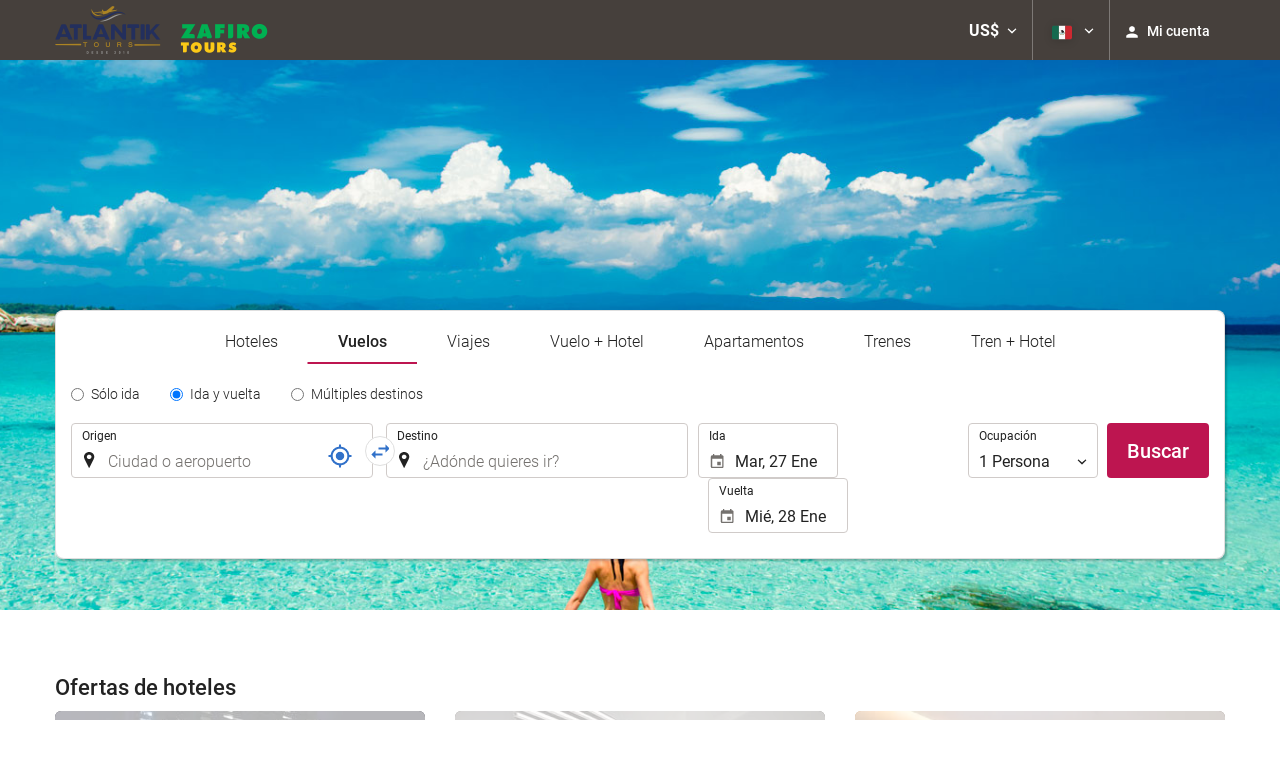

--- FILE ---
content_type: text/html; charset=UTF-8
request_url: https://booking.atlantiktours.com/themes/ilussion/cross_domain_helper?xdm_e=https%3A%2F%2Fbooking.atlantiktours.com%2Fmx%2F&xdm_c=default7488&xdm_p=4
body_size: 2679
content:
<!DOCTYPE html>
<html lang="es"><head>
<script>
//<![CDATA[
var Themes = {"Ilusion":{"Ilusion":{"vars":{"preferencesCookie":"_upfs","preferencesDomain":".atlantiktours.com","userCurrency":"USD","conversionRates":{"AED":4.3563639997509,"AFN":78.290213758511,"ALL":96.512640246016,"AMD":448.17348688116,"ANG":2.1234140001856,"ARS":1705.4761988005,"ATS":13.760306621023,"AUD":1.7159389999404,"AWG":2.135180999856,"AZN":2.0163130000871,"BAM":1.9530700000993,"BBD":2.3845159998044,"BDT":144.86748341119,"BEF":40.339822015219,"BGN":1.9920889998288,"BHD":0.44720500000513,"BIF":3488.9753612049,"BMD":1.1862119999564,"BND":1.5024489999832,"BOB":8.1985390014933,"BRL":6.2658090003079,"BSD":1.1839149999304,"BTN":107.59159285749,"BWP":15.58175799215,"BYR":20790.280128234,"BZD":2.381121000036,"CAD":1.6290310000269,"CLP":1025.7769542384,"CNY":8.2493320010607,"COP":4376.8254097475,"CRC":585.86124649714,"CUP":31.434610951392,"CVE":110.11107135,"CYP":0.58527447856277,"CZK":24.246993022496,"CHF":0.92284899996056,"DEM":1.9558296193711,"DJF":210.83082651967,"DKK":7.4685260014242,"DOP":74.133864958152,"DZD":153.28254336697,"EEK":15.646636951909,"EGP":55.835102994352,"ESP":166.38603443479,"ETB":184.04091759636,"FIM":5.9457271987856,"FJD":2.6238409999709,"FKP":0.87065399997192,"FRF":6.5595708750774,"GBP":0.8675179999848,"GEL":3.1911200004255,"GHC":24528.440727023,"GIP":0.87065399997192,"GMD":87.184992665868,"GNF":10370.152213094,"GRD":340.7503206205,"GTQ":9.0862980011803,"GYD":247.70372454751,"HKD":9.251563003924,"HNL":31.399134013768,"HRK":7.5308999981278,"HTG":155.15656080526,"HUF":382.58591349273,"IDR":19893.846435421,"IEP":0.78756281712765,"ILS":3.6951389996761,"INR":108.70901156614,"IQD":1553.9373197627,"IRR":967960.50721131,"ISK":145.4057610286,"ITL":1936.2696216723,"JMD":186.36319036264,"JOD":0.84096300000507,"JPY":183.46959161228,"KES":153.02143423257,"KGS":103.73374253667,"KHR":4780.4323518628,"KMF":495.24012336431,"KPW":1067.6114031147,"KRW":1714.6455939009,"KWD":0.36384699999667,"KYD":0.98662100002441,"KZT":594.88838585127,"LAK":25542.066506433,"LBP":101480.60198293,"LKR":366.55448388872,"LRD":219.03380072664,"LSL":19.009090987512,"LTL":3.4528000004254,"LUF":40.339822015219,"LVL":0.70280000001763,"LYD":7.4763909983017,"MAD":10.82714500462,"MDL":19.972910980512,"MGF":13538.871453831,"MKD":61.543964894485,"MMK":2490.9671304432,"MNT":4230.1112857677,"MOP":9.5089070017466,"MRU":47.331381008529,"MTL":0.4293006223319,"MUR":53.996461136733,"MVR":18.338386995458,"MWK":2055.7050852593,"MXN":20.580843980608,"MYR":4.6914589998322,"MZM":35335.938769885,"NAD":19.009016008608,"NGN":1675.3811617797,"NIO":43.530588990591,"NLG":2.2037110717464,"NOK":11.607117994074,"NPR":172.1405526235,"NZD":1.9884709998459,"OMR":0.45609899998965,"PAB":1.1839450000263,"PEN":3.9755899998491,"PGK":5.1376450002429,"PHP":70.097407146679,"PKR":331.52576644779,"PTE":200.48196666715,"PYG":7956.7091369278,"QAR":4.3194119994812,"ROL":44624.927484493,"RUB":90.921999353308,"RWF":1723.5655883925,"SAR":4.448368999212,"SBD":9.5857390031448,"SCR":16.499799001924,"SDD":338.94743264267,"SEK":10.610936995598,"SGD":1.504870000024,"SHP":0.88996600002461,"SIT":239.63977349249,"SKK":30.126016040561,"SLL":24874.260612603,"SOS":675.43302179886,"SRG":4126.45096332,"STN":24.495271981391,"SVC":9.6209800015856,"SYP":13119.003795328,"SZL":19.003297999564,"THB":36.894743984734,"TND":3.3928619996179,"TOP":2.8561129999173,"TRY":51.472390904396,"TTD":8.0457520014043,"TWD":37.336966966959,"TZS":3023.9198104849,"UAH":51.042455118408,"UGX":4197.1326029483,"USD":1.1862119999564,"UYU":44.428078917294,"UZS":14370.954576287,"VEF":3843197.5403536,"VND":31007.559643041,"VUV":142.06758399327,"WST":3.2687119997439,"XAF":655.02473733672,"XCD":3.2057960001775,"XOF":655.38349699788,"XPF":119.33174224344,"YER":280.89267467297,"ZAR":19.010336012841,"ZMK":7231.7508575049,"ZWD":435.62603752509,"EUR":1,"RON":5.0958449993851,"PLN":4.2092309998293,"mBTC":0.013682926635705,"AOA":1087.7563773797,"CUC":1.1862119999564,"MZN":75.62106598419,"mBCH":2.0157687517958,"mLTC":26.367515809046,"mETH":0.40966682347839,"mDSH":18.049914786713,"mEOS":441.18814260983,"VES":424.91484812672,"XRP":0.63098775132534,"USDC":1.1884779358829,"GUSD":1.1884779358829,"PAX":1.1884779358829,"BUSD":1.1884779358829,"ZWL":381.95969232841,"RSD":117.40889556951,"BYN":3.3759519995585}}}},"Components":{"LanguageSelector":{"vars":[]},"Login":{"vars":{"user":{"id":"","email":"","name":"","first_name":"","last_name":""}}},"CookiePreferenceCenter":{"vars":{"data":{"show":false}}},"MultiLogin":{"vars":{"userLoggedIn":false}}}};
//]]>
</script>
<!--[if lt IE 9]><script src="https://eur2.otcdn.com/headers/vendor/json/json3.min.js?v=1748355822"></script><![endif]--><script src="https://eur3.otcdn.com/headers/ac/il_cd/il_cd_eb1bf117ce1f7b430a294cb622ee3f2f_20260119_151030.js"></script><meta name="robots" content="noindex, follow"></head>
<body>
<script>
</script>
</body>
</html>


--- FILE ---
content_type: text/css
request_url: https://booking.atlantiktours.com/headers/external_components/ccs_s/ccs_s_53c2642aaf8d616af915985c05c8e718_20251030_151242.css
body_size: 15666
content:
.acResults{padding:0;border:1px solid WindowFrame;background-color:Window;overflow:hidden}@media only screen and (max-device-width:480px) and (orientation:portrait){.acResults{width:90% !important;left:5% !important}}.acResults ul{width:100%;list-style-position:outside;list-style:none;padding:0;margin:0}.acResults li{margin:0;padding:0;cursor:pointer;display:block;width:auto;font-size:12px;overflow:hidden;border-bottom:1px solid #999;line-height:21px}.acResults li:last-child{border-bottom:0}.acResults span{background-image:url("/headers/destinia2/img/autocomplete/flights_search_acv.png?v=1748355809");background-repeat:no-repeat;display:block;font-size:12px;padding:2px 2px 2px 26px;margin:0;color:#333}[dir='rtl'] .acResults span{padding:2px 28px 2px 3px}.acLoading{background:url('[data-uri]') #FFF right center no-repeat}[dir='rtl'] .acLoading{background:url('[data-uri]') #FFF left center no-repeat}.acSelect{background-color:Highlight;color:HighlightText}.autocomplete_item span.mL15{margin-left:15px !important}[dir='rtl'] .autocomplete_item span.mL15{margin-right:15px !important}

.destiny input[type='text'].location_input{width:100% !important}.form-group label:not(.sr-only)+input[type='text'].location_input{padding-left:36px !important;background-image:url('https://eur1.otcdn.com/headers/ilusion/sunrise/dist/svg/icon-ownfill-travelsearch-location-222222.svg');background-repeat:no-repeat;background-position:bottom 8px left 8px;background-size:18px 18px;text-align:left}[dir='rtl'] .form-group label:not(.sr-only)+input[type='text'].location_input{background-position:bottom 8px right 8px;padding-left:10px !important;padding-right:36px !important;text-align:right}.origindestiny .form-group label:not(.sr-only)+input[type='text'].has-locator,html:not(.desktop) .destiny .form-group label:not(.sr-only)+input[type='text'].has-locator{padding-right:42px !important}[dir='rtl'] .origindestiny .form-group label:not(.sr-only)+input[type='text'].has-locator,[dir='rtl']:not(.desktop) .destiny .form-group label:not(.sr-only)+input[type='text'].has-locator{padding-left:42px !important}@media(max-width:767px){.origindestiny .form-group label:not(.sr-only)+input[type='text'].has-locator,html:not(.desktop) .destiny .form-group label:not(.sr-only)+input[type='text'].has-locator{padding-right:36px !important}[dir='rtl'] .origindestiny .form-group label:not(.sr-only)+input[type='text'].has-locator,[dir='rtl']:not(.desktop) .destiny .form-group label:not(.sr-only)+input[type='text'].has-locator{padding-left:36px !important}.origindestiny .form-group.includes_error label:not(.sr-only)+input[type='text'].has-locator,html:not(.desktop) .destiny .form-group.includes_error label:not(.sr-only)+input[type='text'].has-locator{padding-right:58px !important}[dir='rtl'] .origindestiny .form-group.includes_error label:not(.sr-only)+input[type='text'].has-locator,[dir='rtl']:not(.desktop) .destiny .form-group.includes_error label:not(.sr-only)+input[type='text'].has-locator{padding-left:58px !important;padding-right:36px !important}}.form-group.includes_error label:not(.sr-only)+input[type='text'].location_input{background-image:url('https://eur1.otcdn.com/headers/ilusion/sunrise/dist/svg/icon-ownfill-travelsearch-location-222222.svg'),url('https://eur1.otcdn.com/headers/ilusion/sunrise/dist/svg/icon-ownfill-graph-error-circle-e50000.svg');background-position:bottom 8px left 8px,right 12px bottom 8px;background-size:18px 18px,18px 18px}[dir='rtl'] .form-group.includes_error label:not(.sr-only)+input[type='text'].location_input{background-position:bottom 8px right 8px,bottom 8px left 12px}.form-group label:not(.sr-only)+input[type='text'].location_input.acLoading{background-image:url('[data-uri]');background-position:bottom 8px left 8px;background-size:18px 18px}[dir='rtl'] .form-group label:not(.sr-only)+input[type='text'].location_input.acLoading{background-position:bottom 8px right 8px}.form-group label:not(.sr-only)+input[type='text'].location_input.has_error{border:2px solid #e50000 !important}.form-group label:not(.sr-only)+input[type='text'].location_input.has_warning{border:2px solid #c1a655 !important}input.location_input::-webkit-input-placeholder{color:#999 !important}input.location_input:-moz-placeholder{color:#999 !important}input.location_input::-moz-placeholder{color:#999 !important}input.location_input:-ms-input-placeholder{color:#999 !important}select.location_input{width:100%;font-size:18px !important;font-weight:400;background-image:url('https://eur1.otcdn.com/headers/ilusion/sunrise/dist/svg/icon-ownfill-travelsearch-location-222222.svg');background-repeat:no-repeat;background-color:#fff;background-position:0 0;background-size:20px 20px;padding-left:26px}[dir='rtl'] select.location_input{padding-right:26px;background-position:100% 0}@media(max-width:480px){.acResults{width:90% !important;left:5% !important}[dir='rtl'] .acResults{left:auto !important;right:5% !important}}.acResults li span,.acResults .acSelect span,[dir='rtl'] .acResults li span,[dir='rtl'] .acResults .acSelect span{font-size:16px;line-height:20px;padding:12px 15px;background-size:18px 18px;color:#222}.acResults li span,.acResults .acSelect span{padding:12px 15px 12px 46px}[dir='rtl'] .acResults li span,[dir='rtl'] .acResults .acSelect span{padding:12px 46px 12px 15px}@media(max-width:767px){.acResults li span,.acResults .acSelect span,[dir='rtl'] .acResults li span,[dir='rtl'] .acResults .acSelect span{font-size:16px}}.acResults li span,.acResults .acSelect span{background-position:top 12px left 15px}[dir='rtl'] .acResults li span,[dir='rtl'] .acResults .acSelect span{background-position:top 12px right 15px}.acResults li span span,[dir='rtl'] .acResults li span span,.acResults .acSelect span span,[dir='rtl'] .acResults .acSelect span span{padding:0;background:0}.acResults li span span.ac_result_first_line{font-weight:500}.acResults li span span.ac_result_second_line{font-weight:300}.acResults li{border-bottom:0}.acResults li span{border-bottom:0;border-radius:8px}.acSelect{background-color:#f4f8fc;border-radius:8px}.mL30{margin-left:30px !important}[dir='rtl'] .mL30{margin-right:30px !important;margin-left:0 !important}span.ac_result_city{background-image:url('https://eur1.otcdn.com/headers/ilusion/sunrise/dist/svg/icon-ownfill-travelsearch-location-222222.svg');margin:0}span.ac_result_airport{background-image:url('data:image/svg+xml;charset=utf-8,%3Csvg%20xmlns%3D%22http%3A%2F%2Fwww.w3.org%2F2000%2Fsvg%22%20width%3D%2236%22%20height%3D%2236%22%20viewBox%3D%220%200%2036%2036%22%3E%3Cpath%20fill%3D%22%23222%22%20fill-rule%3D%22evenodd%22%20d%3D%22M30.235%2014.222h-8.937L12.09%203.367c-.23-.264-.704-.478-1.063-.478h-2.19c-.345%200-.499.252-.345.554l6.377%2012.038H7.187l-2.702-3.286c-.218-.265-.679-.491-1.037-.491h-.96c-.36%200-.564.277-.462.604l1.32%204.433c.102.34.102%202.19%200%202.518l-1.32%204.433c-.102.34.103.604.461.604h.96c.36%200%20.82-.226%201.038-.49l2.702-3.287h7.683L8.506%2032.557c-.154.302%200%20.554.345.554h2.177c.359%200%20.832-.214%201.063-.478l9.207-10.855h8.937c1.857%200%203.765-1.26%203.765-3.728%200-2.48-1.908-3.828-3.765-3.828z%22%2F%3E%3C%2Fsvg%3E');margin:0}span.ac_result_train_station{background-image:url('data:image/svg+xml;charset=utf-8,%3Csvg%20xmlns%3D%22http%3A%2F%2Fwww.w3.org%2F2000%2Fsvg%22%20width%3D%2236%22%20height%3D%2236%22%20viewBox%3D%220%200%2036%2036%22%3E%3Cpath%20fill%3D%22%23222%22%20fill-rule%3D%22evenodd%22%20d%3D%22M23.23%2022.923v-2.461L28.155%2018v3.692l-4.923%201.231zm-4.922-4.554c-4.923%200-9.846-2.83-9.846-2.83L10.369%204.83c0-.123.246-.37.431-.37h15.138c.124%200%20.37.185.431.37l1.846%2010.707c-.061%200-4.984%202.831-9.907%202.831zm-4.923%204.554l-4.923-1.23V18l4.923%202.462v2.461zm17.23-1.23v-4.924L28.523%204.4c-.185-1.354-1.477-2.4-2.83-2.4h-14.77C9.57%202%208.276%203.108%208.092%204.4L6%2016.77v4.922s1.23%204.923%204.923%204.923h1.661L6%2034h4.923l3.938-7.385h6.831l4%207.385h4.923l-6.707-7.385h1.784c3.693%200%204.923-4.923%204.923-4.923z%22%2F%3E%3C%2Fsvg%3E')}span.ac_result_bus_station{background-image:url('data:image/svg+xml;charset=utf-8,%3Csvg%20xmlns%3D%22http%3A%2F%2Fwww.w3.org%2F2000%2Fsvg%22%20width%3D%2236%22%20height%3D%2236%22%20viewBox%3D%220%200%2036%2036%22%3E%3Cpath%20fill%3D%22%23222%22%20fill-rule%3D%22evenodd%22%20d%3D%22M29.1%206.347l-.7-1.387C28.2%204.427%2027.5%204%2027%204H9c-.5%200-1.2.427-1.4.96l-.7%201.387C5%207.093%202%208.373%202%209.333V13.6c0%20.533.5%201.067%201.1%201.067h1c.5%200%20.9-.534.9-1.067V9.333c0-.213.4-.64%201-.96v21.76c0%20.32.2.534.5.534h2c.3%200%20.5-.214.5-.534v-1.6h18v1.6c0%20.32.2.534.5.534h2c.3%200%20.5-.214.5-.534V8.373c.6.32%201%20.64%201%20.96V13.6c0%20.533.5%201.067%201%201.067h1c.5%200%201-.534%201-1.067V9.333c0-.96-3-2.24-4.9-2.986zM8%208.8c0-.32.2-.533.5-.533h19c.3%200%20.5.213.5.533v10.347c0%20.32-.2.64-.5.746%200%200-3.2%201.28-9.5%201.28-6.4%200-9.5-1.28-9.5-1.28-.3-.106-.5-.426-.5-.746V8.8zm3%2016.533H8l-1-.96v-2.24l4%201.067v2.133zm11%202.134h-7v-2.134h7v2.134zm3-2.134V23.2l4-1.067v2.24l-1%20.96h-3z%22%2F%3E%3C%2Fsvg%3E');background-repeat:no-repeat}span.ac_result_train{background-image:url('data:image/svg+xml;charset=utf-8,%3Csvg%20xmlns%3D%22http%3A%2F%2Fwww.w3.org%2F2000%2Fsvg%22%20width%3D%2236%22%20height%3D%2236%22%20viewBox%3D%220%200%2036%2036%22%3E%3Cpath%20fill%3D%22%23222%22%20fill-rule%3D%22evenodd%22%20d%3D%22M23.23%2022.923v-2.461L28.155%2018v3.692l-4.923%201.231zm-4.922-4.554c-4.923%200-9.846-2.83-9.846-2.83L10.369%204.83c0-.123.246-.37.431-.37h15.138c.124%200%20.37.185.431.37l1.846%2010.707c-.061%200-4.984%202.831-9.907%202.831zm-4.923%204.554l-4.923-1.23V18l4.923%202.462v2.461zm17.23-1.23v-4.924L28.523%204.4c-.185-1.354-1.477-2.4-2.83-2.4h-14.77C9.57%202%208.276%203.108%208.092%204.4L6%2016.77v4.922s1.23%204.923%204.923%204.923h1.661L6%2034h4.923l3.938-7.385h6.831l4%207.385h4.923l-6.707-7.385h1.784c3.693%200%204.923-4.923%204.923-4.923z%22%2F%3E%3C%2Fsvg%3E')}span.ac_result_coast,span.ac_result_island,span.ac_result_archipelago{background-image:url('data:image/svg+xml;charset=utf-8,%3Csvg%20xmlns%3D%22http%3A%2F%2Fwww.w3.org%2F2000%2Fsvg%22%20width%3D%2236%22%20height%3D%2236%22%20viewBox%3D%220%200%2036%2036%22%3E%3Cpath%20fill%3D%22%23222%22%20fill-rule%3D%22evenodd%22%20d%3D%22M16.426%2015.778s4.59%208.168%205.338%209.038c.998-.566%201.9-.623%201.9-.623l-5.559-9.335c-.28.092-.653.184-.933.368s-.56.368-.746.552zM5.49%2022.737a4.936%204.936%200%20012.558-4.622c1.385-.84%202.984-.84%204.37-.315.106-1.681%201.066-3.362%202.665-4.307%201.598-.946%203.517-.946%205.116-.21.213-1.47%201.065-2.731%202.451-3.572%201.812-1.05%203.837-.84%205.436.21-.213-.42-.426-.84-.64-1.155C24.037%202.883%2016.682.677%2010.5%203.514l-.533-.946c-.32-.525-.959-.735-1.492-.42s-.746.945-.426%201.47l.533.946c-5.436%203.887-7.248%2011.24-3.73%2017.122.212.315.426.736.639%201.05zm6.075-17.543c1.492-.63%202.985-.945%204.583-.945%202.665%200%205.33.945%207.355%202.731l.32.21-.32.105c-2.345.736-3.198%201.26-4.37%203.362l-.213.315-.214-.315c-3.197-5.042-6.928-5.148-7.034-5.148l-.107-.315zM9.648%206.35l.32.315s-1.813%203.256.959%208.509l.213.315h-.853c-2.025%200-2.984.525-4.69%201.995l-.32.21-.106-.315A11.166%2011.166%200%20019.648%206.35zM14.8%2024.145c1.7%200%202.7.571%203.3%201.061.5.327.8.49%201.5.49s.9-.163%201.5-.49c.7-.408%201.6-1.061%203.3-1.061%201.7%200%202.7.571%203.3%201.061.5.327.8.49%201.5.49s.9-.163%201.5-.49c.7-.408%201.6-1.061%203.3-1.061v2.449c-.7%200-.9.163-1.5.49-.7.408-1.6%201.06-3.3%201.06-1.7%200-2.7-.57-3.3-1.06-.5-.327-.8-.49-1.5-.49s-.9.163-1.5.49c-.7.408-1.6%201.06-3.3%201.06-1.7%200-2.7-.57-3.3-1.06-.5-.327-.8-.49-1.5-.49s-.9.163-1.5.49c-3.217%202.488-9.6%201.06-11.3%201.06v-2.448c.626.073%206.349.898%209.5-.49.7-.408%201.6-1.061%203.3-1.061zm0%204c1.7%200%202.7.571%203.3%201.061.5.327.8.49%201.5.49s.9-.163%201.5-.49c.7-.408%201.6-1.061%203.3-1.061%201.7%200%202.7.571%203.3%201.061.5.327.8.49%201.5.49s.9-.163%201.5-.49c.7-.408%201.6-1.061%203.3-1.061v2.449c-.7%200-.9.163-1.5.49-.7.408-1.6%201.06-3.3%201.06-1.7%200-2.7-.57-3.3-1.06-.5-.327-.8-.49-1.5-.49s-.9.163-1.5.49c-.7.408-1.6%201.06-3.3%201.06-1.7%200-2.7-.57-3.3-1.06-.5-.327-.8-.49-1.5-.49s-.9.163-1.5.49c-3.217%202.488-9.6%201.06-11.3%201.06v-2.448c.626.073%206.349.898%209.5-.49.7-.408%201.6-1.061%203.3-1.061z%22%2F%3E%3C%2Fsvg%3E')}span.ac_result_hotel,span.ac_result_apartment{background-image:url('data:image/svg+xml;charset=utf-8,%3Csvg%20xmlns%3D%22http%3A%2F%2Fwww.w3.org%2F2000%2Fsvg%22%20width%3D%2236%22%20height%3D%2236%22%20viewBox%3D%220%200%2036%2036%22%3E%3Cpath%20fill%3D%22%23222%22%20fill-rule%3D%22evenodd%22%20d%3D%22M4%202v32h27.06V13.636h-9.552V2H4zm11.142%202.91h3.183v2.908h-3.183V4.91zm-7.959%200h3.184v2.908H7.183V4.91zm7.959%205.818h3.183v2.909h-3.183v-2.91zm-7.959%200h3.184v2.909H7.183v-2.91zm17.51%205.817h3.183v2.91h-3.184v-2.91zm-9.551%200h3.183v2.91h-3.183v-2.91zm-7.959%200h3.184v2.91H7.183v-2.91zm17.51%205.82h3.183v2.908h-3.184v-2.909zm-9.551%200h3.183v2.908h-3.183v-2.909zm-7.959%200h3.184v2.908H7.183v-2.909zm17.51%205.818h3.183v2.909h-3.184v-2.91zm-9.551%200h3.183v2.909h-3.183v-2.91zm-7.959%200h3.184v2.909H7.183v-2.91z%22%2F%3E%3C%2Fsvg%3E');margin:0}span.ac_result_ski_resort{background-image:url('data:image/svg+xml;charset=utf-8,%3Csvg%20xmlns%3D%22http%3A%2F%2Fwww.w3.org%2F2000%2Fsvg%22%20width%3D%2236%22%20height%3D%2236%22%20viewBox%3D%220%200%2036%2036%22%3E%3Cpath%20fill%3D%22%23222%22%20fill-rule%3D%22evenodd%22%20d%3D%22M33.773%204.862c0%201.586-1.25%202.975-2.843%202.975-1.592%200-3.005-1.405-3.005-2.991S29.352%202%2030.945%202c1.594%200%202.828%201.276%202.828%202.862zM13.923%2010.6s6.294%204.438%207.343%205.09c1.05.652%203.541%202.872%202.624%204.698-.919%201.827-4.46%205.743-4.46%205.743s4.985%202.87%207.213%204.177c2.23%201.304%202.885%201.566%204.196%201.174%201.311-.392%201.181-1.566%202.099-1.305.918.261%201.573%201.044.525%202.219-1.05%201.175-3.673%202.219-5.64%201.174-1.967-1.044-23.763-13.4-24.656-13.964-.775-.49-1.447-1.294-1.048-2.089.421-.842%201.279-.598%202.36%200%201.18.653%2011.934%206.787%2011.934%206.787s1.443-1.828%202.23-3.002c.786-1.174.918-1.697-.262-2.48-1.18-.783-5.377-3.132-5.246-5.35.131-2.218.787-2.872.787-2.872zm6.556%202.088l2.098-.914s-.262%202.48%200%203.003c.263.521%201.968%201.566%203.41%202.219%201.443.652%203.016%201.305%203.41%201.305.393%200%201.311-.522.524-1.305-.788-.784-3.935-3.002-4.59-3.394.262-.914%201.574-4.698%201.049-6.133-.525-1.436-1.967-2.22-4.066-1.958-2.098.261-4.197.783-6.295%202.48-1.05-.783-3.804-2.741-3.804-2.741s.525-1.306-.393-1.958l-.917%201.174-1.442-.522.918%201.174-1.049%201.306s1.048.784%202.23-.261l8.917%206.525z%22%2F%3E%3C%2Fsvg%3E')}span.ac_result_ski{background-image:url('data:image/svg+xml;charset=utf-8,%3Csvg%20xmlns%3D%22http%3A%2F%2Fwww.w3.org%2F2000%2Fsvg%22%20width%3D%2236%22%20height%3D%2236%22%20viewBox%3D%220%200%2036%2036%22%3E%3Cpath%20fill%3D%22%23222%22%20fill-rule%3D%22evenodd%22%20d%3D%22M33.773%204.862c0%201.586-1.25%202.975-2.843%202.975-1.592%200-3.005-1.405-3.005-2.991S29.352%202%2030.945%202c1.594%200%202.828%201.276%202.828%202.862zM13.923%2010.6s6.294%204.438%207.343%205.09c1.05.652%203.541%202.872%202.624%204.698-.919%201.827-4.46%205.743-4.46%205.743s4.985%202.87%207.213%204.177c2.23%201.304%202.885%201.566%204.196%201.174%201.311-.392%201.181-1.566%202.099-1.305.918.261%201.573%201.044.525%202.219-1.05%201.175-3.673%202.219-5.64%201.174-1.967-1.044-23.763-13.4-24.656-13.964-.775-.49-1.447-1.294-1.048-2.089.421-.842%201.279-.598%202.36%200%201.18.653%2011.934%206.787%2011.934%206.787s1.443-1.828%202.23-3.002c.786-1.174.918-1.697-.262-2.48-1.18-.783-5.377-3.132-5.246-5.35.131-2.218.787-2.872.787-2.872zm6.556%202.088l2.098-.914s-.262%202.48%200%203.003c.263.521%201.968%201.566%203.41%202.219%201.443.652%203.016%201.305%203.41%201.305.393%200%201.311-.522.524-1.305-.788-.784-3.935-3.002-4.59-3.394.262-.914%201.574-4.698%201.049-6.133-.525-1.436-1.967-2.22-4.066-1.958-2.098.261-4.197.783-6.295%202.48-1.05-.783-3.804-2.741-3.804-2.741s.525-1.306-.393-1.958l-.917%201.174-1.442-.522.918%201.174-1.049%201.306s1.048.784%202.23-.261l8.917%206.525z%22%2F%3E%3C%2Fsvg%3E');margin:0}span.ac_result_car{background-image:url('https://eur1.otcdn.com/headers/ilusion/sunrise/dist/svg/icon-ownfill-travelsearch-location-222222.svg');margin:0}span.ac_result_poi{background-image:url('data:image/svg+xml;charset=utf-8,%3Csvg%20xmlns%3D%22http%3A%2F%2Fwww.w3.org%2F2000%2Fsvg%22%20width%3D%2236%22%20height%3D%2236%22%20viewBox%3D%220%200%2036%2036%22%3E%3Cpath%20fill%3D%22%23222%22%20fill-rule%3D%22evenodd%22%20d%3D%22M21.81%2013.515c-3.368%200-6.095%202.69-6.095%206.012%200%203.32%202.727%206.012%206.095%206.012%203.367%200%206.094-2.692%206.094-6.012%200-3.322-2.727-6.012-6.094-6.012m0%2015.03c-5.044%200-9.143-4.045-9.143-9.018%200-4.975%204.1-9.018%209.143-9.018%205.042%200%209.142%204.043%209.142%209.018%200%204.973-4.1%209.018-9.142%209.018M9.619%2013.515H6.572c-.413%200-1.524-1.096-1.524-1.503%200-.39%201.111-1.503%201.524-1.503h3.047c.395%200%201.524%201.112%201.524%201.503%200%20.407-1.129%201.503-1.524%201.503m21.333-4.509h-1.524c.402%200%201.524-1.107%201.524-1.503%200%200-4.169-1.503-4.57-1.503H21.81c-.404%200-4.572%201.503-4.572%201.503%200%20.396%201.126%201.503%201.524%201.503H5.048C3.98%209.006%202%209.456%202%2010.51v17.989c0%201.054%201.98%201.504%203.048%201.504h25.904c1.067%200%203.048-.542%203.048-1.591V10.509c0-1.052-1.981-1.503-3.048-1.503%22%2F%3E%3C%2Fsvg%3E');margin:0}span.ac_result_nature{background-image:url('data:image/svg+xml;charset=utf-8,%3Csvg%20xmlns%3D%22http%3A%2F%2Fwww.w3.org%2F2000%2Fsvg%22%20width%3D%2236%22%20height%3D%2236%22%20viewBox%3D%220%200%2036%2036%22%3E%3Cpath%20fill%3D%22%23222%22%20fill-rule%3D%22evenodd%22%20d%3D%22M19.157%208L8.621%2020.764%206.705%2018.8%200%2027.636h18.2l7.663-10.8L19.157%208zm0%202.945l3.833%204.91h-7.664l3.831-4.91zm.48%2016.691H36l-8.182-11.454-8.182%2011.454zm8.181-9l2.455%203.273h-4.91l2.455-3.273z%22%2F%3E%3C%2Fsvg%3E');margin:0}span.ac_result_neighbour{background-image:url('https://eur1.otcdn.com/headers/ilusion/sunrise/dist/svg/icon-ownfill-travelsearch-location-222222.svg');margin:0}span.ac_result_district{background-image:url('https://eur1.otcdn.com/headers/ilusion/sunrise/dist/svg/icon-ownfill-travelsearch-location-222222.svg');margin:0}span.ac_result_train_station{background-image:url('data:image/svg+xml;charset=utf-8,%3Csvg%20xmlns%3D%22http%3A%2F%2Fwww.w3.org%2F2000%2Fsvg%22%20width%3D%2236%22%20height%3D%2236%22%20viewBox%3D%220%200%2036%2036%22%3E%3Cpath%20fill%3D%22%23222%22%20fill-rule%3D%22evenodd%22%20d%3D%22M23.23%2022.923v-2.461L28.155%2018v3.692l-4.923%201.231zm-4.922-4.554c-4.923%200-9.846-2.83-9.846-2.83L10.369%204.83c0-.123.246-.37.431-.37h15.138c.124%200%20.37.185.431.37l1.846%2010.707c-.061%200-4.984%202.831-9.907%202.831zm-4.923%204.554l-4.923-1.23V18l4.923%202.462v2.461zm17.23-1.23v-4.924L28.523%204.4c-.185-1.354-1.477-2.4-2.83-2.4h-14.77C9.57%202%208.276%203.108%208.092%204.4L6%2016.77v4.922s1.23%204.923%204.923%204.923h1.661L6%2034h4.923l3.938-7.385h6.831l4%207.385h4.923l-6.707-7.385h1.784c3.693%200%204.923-4.923%204.923-4.923z%22%2F%3E%3C%2Fsvg%3E');margin:0}span.ac_result_port{background-image:url('https://eur1.otcdn.com/headers/ilusion/sunrise/dist/svg/icon-ownfill-travelsearch-location-222222.svg');margin:0}.destiny .locator,.origindestiny .locator{width:26px;color:#3171c9;height:26px;text-decoration:none;display:block;position:absolute;top:20px}.destiny .locator,.origindestiny .locator{right:20px}[dir='rtl'] .destiny .locator,[dir='rtl'] .origindestiny .locator{right:auto;left:20px}@media(max-width:767px){.destiny .locator,.origindestiny .locator{right:10px}[dir='rtl'] .destiny .locator,[dir='rtl'] .origindestiny .locator{right:auto;left:10px}}.destiny .locator:hover,.origindestiny .locator:hover,.destiny .locator:focus,.origindestiny .locator:focus{color:#57bcde}.destiny .locator.spinner_locator,.origindestiny .locator.spinner_locator{background-image:url('/headers/ilusion/img/gps_loading.gif?v=1748355811');background-position:0 0;background-repeat:no-repeat;background-size:100%}.destiny .locator .icon-locator,.origindestiny .locator .icon-locator{width:26px;height:26px;vertical-align:top}.destiny .locator.spinner_locator,.origindestiny .locator.spinner_locator .icon-locator{display:none}.desktop .destiny .locator{display:none}@media(min-width:768px){html:not(.mobile) .destiny .locator{display:none}}.external .destiny .locator,.external .origindestiny .locator{display:none}.destiny .includes_error .locator,.origindestiny .includes_error .locator{right:38px}[dir='rtl'] .destiny .includes_error .locator,[dir='rtl'] .origindestiny .includes_error .locator{right:auto;left:38px}

.side_column .multicriteriasearch .tab-content .tab-pane{padding:0 10px}.side_column .widgets_search_hotelsearchwidget fieldset{margin-bottom:10px}.side_column .widgets_search_hotelsearchwidget .destiny{margin-bottom:0}.side_column .widgets_search_hotelsearchwidget .destiny input[type='text'].location_input{width:100%;margin:0;margin-bottom:10px}.side_column .widgets_search_hotelsearchwidget .datesoccupancy{flex-wrap:wrap}.side_column .widgets_search_hotelsearchwidget .datesoccupancy>.occupancy_container{flex:1 0 auto;max-width:100%;margin-left:0}.side_column .avanzadashoteles{margin-top:10px !important}.side_column .avanzadashoteles .col-sm-6{display:block;width:100%;float:none}.side_column .dropdown-menu>li>a{text-decoration:none}.side_column .continente_boton_submit{margin-bottom:10px;text-align:center}@media(min-width:768px){.side_column .widgets_search_hotelsearchwidget .datesoccupancy>.dates{float:none;width:100%;display:block;flex-wrap:wrap}.side_column .widgets_search_hotelsearchwidget .datesoccupancy>.dates .date-calendar-out{margin-left:0;margin-top:10px}.side_column .widgets_search_hotelsearchwidget .datesoccupancy>.occupancy-type{float:none;width:100%;display:block}.side_column .widgets_search_hotelsearchwidget .hotels_advanced_search .title_opcionesavanzadas{margin-top:0}}.desta-link-wrapper{text-align:center;width:70%;margin:20px auto 0}@media(min-width:768px){.desta-link-wrapper{width:100%;text-align:right}}.desta-link-wrapper a{text-decoration:underline;cursor:pointer;vertical-align:middle;font-size:16px;font-weight:400}.desta-gpt-logo{color:#18865e;text-decoration:none;font-weight:bold;vertical-align:middle;display:inline-block;margin-left:15px}[dir="rtl"] .desta-gpt-logo{margin-left:0;margin-right:15px}.desta-gpt-logo-icon{vertical-align:middle}.desta-gpt-logo-text{display:inline-block;vertical-align:middle}.switchon-waitpage{display:none;background:rgba(255,255,255,0.8);width:100%;height:100%;position:fixed;z-index:2000;top:0;left:0;right:0;bottom:0;border-radius:0}.switchon-waitpage-message{position:absolute;top:50%;left:50%;transform:translate(-50%,-50%);text-align:center;padding:30px 50px;background:#fff;border-radius:6px;box-shadow:2px 2px 6px 0 rgba(0,0,0,0.12);border:solid 1px #dfdfdf;min-width:300px}

.journeyselector,.journeycountryselector{text-align:left;font-size:0}.journeyselector{position:relative}.journeyselector{margin-bottom:15px}.journeycountryselector{margin-bottom:0}@media(max-width:767px){.journeyselector:before{pointer-events:none;content:"";position:absolute;z-index:2;top:0;left:-15px;bottom:0;width:15px;background:-moz-linear-gradient(left,rgba(255,255,255,1) 0,rgba(255,255,255,0) 100%);background:-webkit-linear-gradient(left,rgba(255,255,255,1) 0,rgba(255,255,255,0) 100%);background:linear-gradient(to right,rgba(255,255,255,1) 0,rgba(255,255,255,0) 100%)}[dir="rtl"] .journeyselector:before{left:auto;right:-15px;background:-moz-linear-gradient(left,rgba(255,255,255,0) 0,rgba(255,255,255,1) 100%);background:-webkit-linear-gradient(left,rgba(255,255,255,0) 0,rgba(255,255,255,1) 100%);background:linear-gradient(to right,rgba(255,255,255,0) 0,rgba(255,255,255,1) 100%)}.journeyselector:after{pointer-events:none;content:"";position:absolute;z-index:2;top:0;right:-15px;bottom:0;width:15px;background:-moz-linear-gradient(left,rgba(255,255,255,0) 0,rgba(255,255,255,1) 100%);background:-webkit-linear-gradient(left,rgba(255,255,255,0) 0,rgba(255,255,255,1) 100%);background:linear-gradient(to right,rgba(255,255,255,0) 0,rgba(255,255,255,1) 100%)}[dir="rtl"] .journeyselector:after{right:auto;left:-15px;background:-moz-linear-gradient(left,rgba(255,255,255,1) 0,rgba(255,255,255,0) 100%);background:-webkit-linear-gradient(left,rgba(255,255,255,1) 0,rgba(255,255,255,0) 100%);background:linear-gradient(to right,rgba(255,255,255,1) 0,rgba(255,255,255,0) 100%)}}.journeyselector legend,.journeycountryselector legend{border:0;margin-bottom:4px;text-align:center}[dir='rtl'] .journeyselector legend,[dir='rtl'] .journeycountryselector legend{text-align:right}.journeyselector .radio-inline,.journeycountryselector .radio-inline{padding-left:0;padding-right:0;margin-left:15px;margin-right:15px}.journeyselector .btn-group{display:block;text-align:left;overflow-y:hidden;overflow-x:auto;white-space:nowrap;margin-left:-15px;margin-right:-15px;max-width:none;scrollbar-width:none !important}.journeyselector .btn-group::-webkit-scrollbar,.journeycountryselector .btn-group::-webkit-scrollbar{display:none}[dir='rtl'] .journeyselector .btn-group{text-align:right}.journeyselector .btn-group .btn{display:inline-block;float:none;-webkit-border-radius:4px;-moz-border-radius:4px;border-radius:4px}.journeyselector .btn-group-sm>.btn{font-size:12px}@media(max-width:320px){.journeyselector .btn-group-sm>.btn{padding:4px}}

.origindestiny{position:relative}.swap{display:inline-block;width:30px;height:30px;border-radius:50%;background:#fff;border:1px solid #dfdfdf;color:#46403c;text-align:center;position:absolute;top:13px;left:50%;transform:translate(-50%,0);z-index:2}@media(max-width:767px){.swap{left:auto;right:30px;top:50%;transform:translate(0,-50%) rotate(90deg)}[dir="rtl"] .swap{right:auto;left:30px}}.swap .swap-button{color:#46403c;font-size:1em;text-decoration:none;display:inline-block;width:100%;height:100%;outline:0;background-color:transparent !important;border:0 !important;margin:0;padding:0;line-height:1;vertical-align:top;color:#3171c9}.swap .swap-button:hover,.swap .swap-button:focus{color:#57bcde}@media(max-width:604px){.swap .swap-button{font-size:14px}}.swap .swap-button .icon-swap{position:relative;display:inline-block;-webkit-font-smoothing:antialiased;-moz-osx-font-smoothing:grayscale;width:18px;height:18px;vertical-align:middle}.origindestiny .location-group{width:49%}.origindestiny .bootstrap-select.btn-group>.btn{height:44px}.origindestiny .location-group{float:left}[dir='rtl'] .origindestiny .location-group{float:right}.origindestiny .location-group:last-child{float:right}[dir='rtl'] .origindestiny .location-group:last-child{float:left}.origindestiny select{height:44px}.origindestiny .dropdown-menu .bs-searchbox .input-block-level{width:100%}@media(max-width:767px){.origindestiny .location-group,[dir='rtl'] .origindestiny .location-group,.origindestiny .location-group:last-child,[dir='rtl'] .origindestiny .location-group:last-child{float:none;width:100%;margin-bottom:10px}.origindestiny .location-group:last-child,[dir='rtl'] .origindestiny .location-group:last-child{margin-bottom:0}}@media(max-width:991px){.bootstrap-select.btn-group .dropdown-menu{max-width:100%}}

.multipledestinations_line{position:relative;margin-bottom:10px}.multipledestinations_line:after{content:'';clear:both;display:block}.multipledestinations_line .location-container{width:33%}.multipledestinations_line .dates{width:32%;flex-wrap:wrap}.multipledestinations_line .dates .date-calendar-container .flatpickr-trigger{width:100%}@media(min-width:992px){.wide_searcher .multipledestinations_line .dates .date-calendar-container .flatpickr-trigger{max-width:100%}}.multipledestinations_line .location-container,.multipledestinations_line .dates{float:left;margin:0}[dir='rtl'] .multipledestinations_line .location-container,[dir='rtl'] .multipledestinations_line .dates{float:right}.multipledestinations_line .location-container{margin-right:1%}[dir='rtl'] .multipledestinations_line .location-container{margin-right:0;margin-left:1%}.multipledestinations_line .dates .form-group{width:100%;float:none;margin-right:0;margin-left:0}@media(max-width:480px){.multipledestinations_line .dates .form-group label:not(.sr-only)+.in_date{padding-left:22px;background-position:left 2px bottom 8px}[dir='rtl'] .multipledestinations_line .dates .form-group label:not(.sr-only)+.in_date{padding-left:10px;padding-right:22px;background-position:right 2px bottom 8px}.multipledestinations_line .dates .form-group label:not(.sr-only)+.in_date:before{left:4px}[dir='rtl'] .multipledestinations_line .dates .form-group label:not(.sr-only)+.in_date:before{left:auto;right:4px}}

.multipledestinations_line .addflight_hide{position:absolute;width:10px;top:15px;color:#fff;font-weight:bold}.multipledestinations_line .addflight_hide:hover,.multipledestinations_line .addflight_hide:focus{color:#57bcde;text-decoration:none}.multipledestinations_line .addflight_hide{right:-20px}[dir='rtl'] .multipledestinations_line .addflight_hide{right:auto;left:-20px}.multipledestinations_line .addflight_hide svg{width:100%;height:10px}.multipledestinations_line .addflight_hide svg,.multipledestinations_line .addflight_hide svg *{fill:#46403c}.multipledestinations_line .addflight_hide:hover svg,.multipledestinations_line .addflight_hide:focus svg,.multipledestinations_line .addflight_hide:hover svg *,.multipledestinations_line .addflight_hide:focus svg *{fill:#57bcde}.multiples_journeys_location_date_label{display:inline-block;clear:both}.addflight_show{font-size:16px;text-decoration:underline;margin-bottom:3px;font-weight:bold}.addflight_show:before{content:'+';font-size:1.2em;line-height:1;font-weight:bold;display:inline-block;text-decoration:underline}.addflight_show:before{text-decoration:none}.addflight_show:before{margin-right:2px}[dir='rtl'] .addflight_show:before{margin-left:2px;margin-right:0}.addflight_show:hover,.addflight_show:focus{color:#57bcde}@media(max-width:800px){.multipledestinations_line .addflight_hide{right:-13px}[dir='rtl'] .multipledestinations_line .addflight_hide{right:auto;left:-13px}}

.num_nights{display:none}.addhotel{margin-bottom:10px}.addhotel_label{font-size:16px;text-decoration:underline;font-weight:bold}[dir='ltr'] .addhotel_label{float:left}[dir='rtl'] .addhotel_label{float:right}.addhotel_label:before{content:'+';font-size:1.2em;line-height:1;font-weight:bold;display:inline-block;text-decoration:underline;vertical-align:middle}.addhotel_label.addhotel_show:before{content:'+'}.addhotel_label.addhotel_hide:before{content:'-'}.addhotel_layer .addhotel_label.addhotel_hide:before{display:none}.addhotel_label:before{text-decoration:none}[dir='ltr'] .addhotel_label:before{margin-right:2px}[dir='rtl'] .addhotel_label:before{margin-left:2px}.addhotel_layer{border-width:1px;border-style:solid;border-color:#dfdfdf;padding:34px 20px 20px;-webkit-border-radius:5px;-moz-border-radius:5px;border-radius:5px;position:relative;width:100%;clear:both}.addhotel_layer .addhotel_hide{position:absolute;top:10px;color:#46403c;font-size:12px;text-decoration:none}.addhotel_layer .addhotel_hide:hover,.addhotel_layer .addhotel_hide:focus{color:#46403c}.addhotel_layer .addhotel_hide:after{color:#46403c;content:'X';font-weight:bold;margin:0 6px;text-decoration:none;display:inline-block}.addhotel_layer .addhotel_hide{right:5px}[dir='rtl'] .addhotel_layer .addhotel_hide{left:5px;right:auto}.addhotel_hidden{display:none}

.occupancy-type .btn-group.open .dropdown-toggle{box-shadow:none}.occupancy-type .bootstrap-select.btn-group>.btn .caret{right:10px;margin-top:-5px}.side_column .occupancy-type select{padding:6px 0 6px 6px}.side_column .occupancy-type .bootstrap-select>.btn{padding:6px 25px 6px 10px}[lang|="he"] .occupancy-type .bootstrap-select>.btn,[lang|="he"] .occupancy-type select,[lang|="pl"] .occupancy-type .bootstrap-select>.btn,[lang|="pl"] .occupancy-type select{font-size:14px}[lang|="hu"] .occupancy-type .bootstrap-select>.btn,[lang|="hu"] .occupancy-type select,[lang|="ru"] .occupancy-type .bootstrap-select>.btn,[lang|="ru"] .occupancy-type select,[lang|="fi"] .occupancy-type .bootstrap-select>.btn,[lang|="fi"] .occupancy-type select{font-size:12px}.occupancy-type select{padding:10px 25px 10px 20px}[dir='rtl'] .occupancy-type select{padding:10px 20px 10px 25px}[dir='rtl'] .occupancy-type .bootstrap-select>.btn{padding-right:20px;padding-left:25px}[dir='rtl'] .occupancy-type .bootstrap-select.btn-group>.btn .caret{right:auto;left:10px}.occupancy-type .bootstrap-select.btn-group .btn .filter-option{margin-top:-1px}[dir='rtl'] .occupancy-type .bootstrap-select.btn-group .btn .filter-option{text-align:right}.occupancy-type button.selectpicker .filter-option span{background:0}.occupancy-type .bootstrap-select.btn-group .dropdown-menu{max-height:300px !important}.occupancy-type .selectpicker .selected a{background-color:transparent}.occupancy-type .selectpicker a{background-color:transparent;background-repeat:no-repeat;display:block;padding:10px 15px 10px 50px;background-position:top 50% left 15px}[dir="rtl"] .occupancy-type .selectpicker a{padding:10px 50px 10px 15px;background-position:top 50% right 15px}.occupancy-type .selectpicker a:hover,.occupancy-type .selectpicker a:focus{background-color:#f4f8fc}.occupancy-type .selectpicker a:hover,.occupancy-type .selectpicker a:focus{outline:0}.occupancy-type .selectpicker a.individual{background-image:url(data:image/svg+xml;charset=utf-8,%3Csvg%20xmlns%3D%22http%3A%2F%2Fwww.w3.org%2F2000%2Fsvg%22%20width%3D%2216%22%20height%3D%2216%22%20viewBox%3D%220%200%2016%2016%22%3E%3Cpath%20fill%3D%22%23BABABA%22%20fill-rule%3D%22evenodd%22%20d%3D%22M8%208c2.2%200%204-1.8%204-4s-1.8-4-4-4-4%201.8-4%204%201.8%204%204%204zm0%202c-2.7%200-8%201.3-8%204v2h16v-2c0-2.7-5.3-4-8-4z%22%2F%3E%3C%2Fsvg%3E)}.occupancy-type .selectpicker a.doble{background-image:url(data:image/svg+xml;charset=utf-8,%3Csvg%20xmlns%3D%22http%3A%2F%2Fwww.w3.org%2F2000%2Fsvg%22%20width%3D%2222%22%20height%3D%2214%22%20viewBox%3D%220%200%2022%2014%22%3E%3Cpath%20fill%3D%22%23BABABA%22%20fill-rule%3D%22evenodd%22%20d%3D%22M15%206c1.7%200%203-1.3%203-3s-1.3-3-3-3-3%201.3-3%203%201.3%203%203%203zM7%206c1.7%200%203-1.3%203-3S8.7%200%207%200%204%201.3%204%203s1.3%203%203%203zm0%202c-2.3%200-7%201.2-7%203.5V14h14v-2.5C14%209.2%209.3%208%207%208zm8%200c-.3%200-.6%200-1%20.1%201.2.8%202%202%202%203.4V14h6v-2.5C22%209.2%2017.3%208%2015%208z%22%2F%3E%3C%2Fsvg%3E)}.occupancy-type .selectpicker a.familiar{background-image:url(data:image/svg+xml;charset=utf-8,%3Csvg%20xmlns%3D%22http%3A%2F%2Fwww.w3.org%2F2000%2Fsvg%22%20width%3D%2222%22%20height%3D%2213%22%20viewBox%3D%220%200%2022%2013%22%3E%3Cg%20fill%3D%22%23BABABA%22%20fill-rule%3D%22evenodd%22%3E%3Cpath%20d%3D%22M16%206c1.7%200%203-1.3%203-3s-1.3-3-3-3c-.3%200-.6.1-.9.1.6.9.9%201.8.9%202.9%200%201.1-.3%202-.9%202.9.3%200%20.6.1.9.1zm-5%200c1.7%200%203-1.3%203-3s-1.3-3-3-3-3%201.3-3%203%201.3%203%203%203zm6.6%202.2c.8.7%201.4%201.7%201.4%202.8v2h3v-2c0-1.5-2.4-2.5-4.4-2.8zM11%208c-2%200-6%201-6%203v2h12v-2c0-2-4-3-6-3zM6.087%206C4.362%206%203.043%204.7%203.043%203s1.32-3%203.044-3c.304%200%20.609.1.913.1-.609.9-.913%201.8-.913%202.9%200%201.1.304%202%20.913%202.9-.304%200-.609.1-.913.1zM4.464%208.2c-.812.7-1.42%201.7-1.42%202.8v2H0v-2c0-1.5%202.435-2.5%204.464-2.8z%22%2F%3E%3C%2Fg%3E%3C%2Fsvg%3E)}.occupancy-type .selectpicker a.multiple{background-image:url(data:image/svg+xml;charset=utf-8,%3Csvg%20xmlns%3D%22http%3A%2F%2Fwww.w3.org%2F2000%2Fsvg%22%20width%3D%2229%22%20height%3D%2213%22%20viewBox%3D%220%200%2029%2013%22%3E%3Cg%20fill%3D%22%23BABABA%22%20fill-rule%3D%22evenodd%22%3E%3Cpath%20d%3D%22M16%206c1.7%200%203-1.3%203-3s-1.3-3-3-3c-.3%200-.6.1-.9.1.6.9.9%201.8.9%202.9%200%201.1-.3%202-.9%202.9.3%200%20.6.1.9.1zm-5%200c1.7%200%203-1.3%203-3s-1.3-3-3-3-3%201.3-3%203%201.3%203%203%203zm6.6%202.2c.8.7%201.4%201.7%201.4%202.8v2h3v-2c0-1.5-2.4-2.5-4.4-2.8zM11%208c-2%200-6%201-6%203v2h12v-2c0-2-4-3-6-3zM26%203V0h-2v3h-3v2h3v3h2V5h3V3z%22%2F%3E%3Cg%3E%3Cpath%20d%3D%22M6.087%206C4.362%206%203.043%204.7%203.043%203s1.32-3%203.044-3c.304%200%20.609.1.913.1-.609.9-.913%201.8-.913%202.9%200%201.1.304%202%20.913%202.9-.304%200-.609.1-.913.1zM4.464%208.2c-.812.7-1.42%201.7-1.42%202.8v2H0v-2c0-1.5%202.435-2.5%204.464-2.8z%22%2F%3E%3C%2Fg%3E%3C%2Fg%3E%3C%2Fsvg%3E)}.hidden_form{opacity:0;visibility:hidden;height:0;margin:0;overflow:hidden}.rooms-container{transition:opacity 1s ease-in-out}

.occupancy-type .selectpicker a{color:#676767 !important}.occupancy-type .bootstrap-select>.btn,.occupancy-type select{background:#fff !important}

/*!
 * Bootstrap-select v1.6.3 (http://silviomoreto.github.io/bootstrap-select/)
 *
 * Copyright 2013-2014 bootstrap-select
 * Licensed under MIT (https://github.com/silviomoreto/bootstrap-select/blob/master/LICENSE)
 */.bootstrap-select{width:220px \0}.bootstrap-select>.btn{width:100%;padding-right:25px}.error .bootstrap-select .btn{border:1px solid #b94a48}.control-group.error .bootstrap-select .dropdown-toggle{border-color:#b94a48}.bootstrap-select.fit-width{width:auto!important}.bootstrap-select:not([class*=col-]):not([class*=form-control]):not(.input-group-btn){width:220px}.bootstrap-select .btn:focus{outline:thin dotted #333!important;outline:5px auto -webkit-focus-ring-color!important;outline-offset:-2px}.bootstrap-select.form-control{margin-bottom:0;padding:0;border:none}.bootstrap-select.form-control:not([class*=col-]){width:100%}.bootstrap-select.btn-group:not(.input-group-btn),.bootstrap-select.btn-group[class*=col-]{float:none;display:inline-block;margin-left:0}.bootstrap-select.btn-group.dropdown-menu-right,.bootstrap-select.btn-group[class*=col-].dropdown-menu-right,.row-fluid .bootstrap-select.btn-group[class*=col-].dropdown-menu-right{float:right}.form-search .bootstrap-select.btn-group,.form-inline .bootstrap-select.btn-group,.form-horizontal .bootstrap-select.btn-group,.form-group .bootstrap-select.btn-group{margin-bottom:0}.form-group-lg .bootstrap-select.btn-group.form-control,.form-group-sm .bootstrap-select.btn-group.form-control{padding:0}.form-inline .bootstrap-select.btn-group .form-control{width:100%}.input-append .bootstrap-select.btn-group{margin-left:-1px}.input-prepend .bootstrap-select.btn-group{margin-right:-1px}.bootstrap-select.btn-group>.disabled{cursor:not-allowed}.bootstrap-select.btn-group>.disabled:focus{outline:0!important}.bootstrap-select.btn-group .btn .filter-option{display:inline-block;overflow:hidden;width:100%;text-align:left}.bootstrap-select.btn-group .btn .caret{position:absolute;top:50%;right:12px;margin-top:-2px;vertical-align:middle}.bootstrap-select.btn-group[class*=col-] .btn{width:100%}.bootstrap-select.btn-group .dropdown-menu{min-width:100%;z-index:1035;-webkit-box-sizing:border-box;-moz-box-sizing:border-box;box-sizing:border-box}.bootstrap-select.btn-group .dropdown-menu.inner{position:static;border:0;padding:0;margin:0;border-radius:0;-webkit-box-shadow:none;box-shadow:none}.bootstrap-select.btn-group .dropdown-menu li{position:relative}.bootstrap-select.btn-group .dropdown-menu li:not(.disabled) a:hover small,.bootstrap-select.btn-group .dropdown-menu li:not(.disabled) a:focus small,.bootstrap-select.btn-group .dropdown-menu li.active:not(.disabled) a small{color:#64b1d8;color:rgba(100,177,216,.4)}.bootstrap-select.btn-group .dropdown-menu li.disabled a{cursor:not-allowed}.bootstrap-select.btn-group .dropdown-menu li a{cursor:pointer}.bootstrap-select.btn-group .dropdown-menu li a.opt{position:relative;padding-left:2.25em}.bootstrap-select.btn-group .dropdown-menu li a span.check-mark{display:none}.bootstrap-select.btn-group .dropdown-menu li a span.text{display:inline-block}.bootstrap-select.btn-group .dropdown-menu li small{padding-left:.5em}.bootstrap-select.btn-group .dropdown-menu .notify{position:absolute;bottom:5px;width:96%;margin:0 2%;min-height:26px;padding:3px 5px;background:#f5f5f5;border:1px solid #e3e3e3;-webkit-box-shadow:inset 0 1px 1px rgba(0,0,0,.05);box-shadow:inset 0 1px 1px rgba(0,0,0,.05);pointer-events:none;opacity:.9;-webkit-box-sizing:border-box;-moz-box-sizing:border-box;box-sizing:border-box}.bootstrap-select.btn-group .no-results{padding:3px;background:#f5f5f5;margin:0 5px}.bootstrap-select.btn-group.fit-width .btn .filter-option{position:static}.bootstrap-select.btn-group.fit-width .btn .caret{position:static;top:auto;margin-top:-1px}.bootstrap-select.btn-group.show-tick .dropdown-menu li.selected a span.check-mark{position:absolute;display:inline-block;right:15px;margin-top:5px}.bootstrap-select.btn-group.show-tick .dropdown-menu li a span.text{margin-right:34px}.bootstrap-select.show-menu-arrow.open>.btn{z-index:1035+1}.bootstrap-select.show-menu-arrow .dropdown-toggle:before{content:'';border-left:7px solid transparent;border-right:7px solid transparent;border-bottom-width:7px;border-bottom-style:solid;border-bottom-color:#ccc;border-bottom-color:rgba(204,204,204,.2);position:absolute;bottom:-4px;left:9px;display:none}.bootstrap-select.show-menu-arrow .dropdown-toggle:after{content:'';border-left:6px solid transparent;border-right:6px solid transparent;border-bottom:6px solid #fff;position:absolute;bottom:-4px;left:10px;display:none}.bootstrap-select.show-menu-arrow.dropup .dropdown-toggle:before{bottom:auto;top:-3px;border-bottom:0;border-top-width:7px;border-top-style:solid;border-top-color:#ccc;border-top-color:rgba(204,204,204,.2)}.bootstrap-select.show-menu-arrow.dropup .dropdown-toggle:after{bottom:auto;top:-3px;border-top:6px solid #fff;border-bottom:0}.bootstrap-select.show-menu-arrow.pull-right .dropdown-toggle:before{right:12px;left:auto}.bootstrap-select.show-menu-arrow.pull-right .dropdown-toggle:after{right:13px;left:auto}.bootstrap-select.show-menu-arrow.open>.dropdown-toggle:before,.bootstrap-select.show-menu-arrow.open>.dropdown-toggle:after{display:block}.bs-searchbox,.bs-actionsbox{padding:4px 8px}.bs-actionsbox{float:left;width:100%;-webkit-box-sizing:border-box;-moz-box-sizing:border-box;box-sizing:border-box}.bs-actionsbox .btn-group button{width:50%}.bs-searchbox+.bs-actionsbox{padding:0 8px 4px}.bs-searchbox input.form-control{margin-bottom:0;width:100%}.mobile-device{position:absolute;top:0;left:0;display:block!important;width:100%;height:100%!important;opacity:0}

.form-group label:not(.sr-only)+input[type='text'].location_input,input[type='text'].location_input{padding-left:36px !important;background-image:url('https://eur1.otcdn.com/headers/ilusion/sunrise/dist/svg/icon-ownfill-travelsearch-location-222222.svg');background-repeat:no-repeat;background-position:bottom 8px left 8px;background-size:18px 18px;text-align:left}[dir='rtl'] .form-group label:not(.sr-only)+input[type='text'].location_input,[dir='rtl'] input[type='text'].location_input{background-position:bottom 8px right 8px;padding-left:10px !important;padding-right:36px !important;text-align:right}.form-group.includes_error label:not(.sr-only)+input[type='text'].location_input,.form-group.includes_error input[type='text'].location_input{background-image:url('https://eur1.otcdn.com/headers/ilusion/sunrise/dist/svg/icon-ownfill-travelsearch-location-222222.svg'),url('https://eur1.otcdn.com/headers/ilusion/sunrise/dist/svg/icon-ownfill-graph-error-circle-e50000.svg');background-position:bottom 8px left 8px,right 12px bottom 8px;background-size:16px 16px,18px 18px}[dir='rtl'] .form-group.includes_error label:not(.sr-only)+input[type='text'].location_input,[dir='rtl'] .form-group.includes_error input[type='text'].location_input{background-position:bottom 8px right 8px,bottom 8px left 12px}.autocomplete-widget{position:relative}.autocomplete-widget span.twitter-typeahead,.autocomplete-widget span.twitter-typeahead input{width:100%}.autocomplete-widget input::-ms-clear{display:none}[dir='rtl'] .autocomplete-widget span.twitter-typeahead input{text-align:right;direction:rtl}.autocomplete-widget .form-control{font-size:16px;font-weight:300}.autocomplete-widget .form-control::-moz-placeholder,.autocomplete-widget .form-control::-webkit-input-placeholder,.autocomplete-widget .form-control::-moz-placeholder,.autocomplete-widget .form-control:-ms-input-placeholder,.autocomplete-widget .form-control:-moz-placeholder{font-weight:300}.autocomplete-widget .loader-inner{display:none}.autocomplete-widget .magnifyingGlass:invalid{background-image:url(data:image/svg+xml;charset=utf-8,%3Csvg%20xmlns%3D%22http%3A%2F%2Fwww.w3.org%2F2000%2Fsvg%22%20width%3D%2236%22%20height%3D%2236%22%20viewBox%3D%220%200%2036%2036%22%3E%3Cpath%20fill%3D%22%23BEB8B3%22%20fill-rule%3D%22evenodd%22%20d%3D%22M33.81%2029.856l-8.02-8.017c1.36-2.039%202.039-4.349%202.039-6.93C27.829%207.843%2021.984%202%2014.915%202%207.845%202%202%207.843%202%2014.909c0%207.066%205.846%2012.908%2012.915%2012.908%202.582%200%204.893-.815%206.933-2.038l8.02%208.017c.272.272.68.272.952%200l2.855-2.853c.407-.408.407-.816.136-1.087zM6.215%2014.773A8.817%208.817%200%200115.05%205.94a8.817%208.817%200%20018.837%208.832%208.817%208.817%200%2001-8.837%208.832%208.817%208.817%200%2001-8.836-8.832z%22%2F%3E%3C%2Fsvg%3E);background-color:#fff;background-repeat:no-repeat;padding-right:45px;background-position:top 50% right 10px;background-size:22px 22px}[dir='rtl'] .autocomplete-widget .magnifyingGlass:invalid{padding-right:10px;padding-left:40px;background-position:top 50% left 10px}.autocomplete-widget .loading .loader-inner{display:block;position:absolute;top:auto;right:10px;bottom:10px;z-index:99;height:25px;background-color:#FFF}[dir='rtl'] .autocomplete-widget .loading .loader-inner{left:20px !important;right:auto !important}.autocomplete-widget .loading .magnifyingGlass{background-image:none}.tt-suggestion .cont_price{position:absolute;top:5px;right:5px}[dir="rtl"] .tt-suggestion .cont_price{right:auto;left:5px}@media(max-width:767px){.tt-suggestion .cont_price{float:none;text-align:right}[dir="rtl"] .tt-suggestion .cont_price{text-align:left}}.autocomplete-widget .tt-suggestion .cont_price .price-desde{color:#222;font-size:12px;padding-right:3px}[dir="rtl"] .autocomplete-widget .tt-suggestion .cont_price .price-desde{padding-left:3px;padding-right:0}.autocomplete-widget .tt-suggestion .cont_price .price{color:#ec5b14;font-size:18px;font-weight:500}.autocomplete-widget .tt-suggestion .cont_price .price .symbol{color:#ec5b14;font-size:14px;font-weight:500}.autocomplete-widget .tt-menu{width:100%;padding:10px;background:#eee;border-radius:4px;border:1px solid #d7d7d7;color:#222;font-size:14px}.autocomplete-widget .tt-noMatch{padding:10px;color:#222}.autocomplete-widget .tt-noMatch p{position:relative;margin-bottom:0}.autocomplete-widget .tt-noMatch ul{margin-bottom:0}.autocomplete-widget .tt-suggestion{background-color:#FFF;padding:8px 12px;margin-bottom:0;position:relative;font-size:16px;border:8px;transition:background-color .3s}@media(max-width:767px){.autocomplete-widget .tt-suggestion{font-size:16px}}.autocomplete-widget .tt-suggestion.ac_result_wprice{padding:8px 110px 8px 12px}[dir="rtl"] .autocomplete-widget .tt-suggestion{padding:8px 12px}[dir="rtl"] .autocomplete-widget .tt-suggestion.ac_result_wprice{padding:8px 12px 8px 110px}.autocomplete-widget .tt-suggestion:hover,.autocomplete-widget .tt-cursor,.autocomplete-widget .tt-suggestion:focus{background-color:#f4f8fc;cursor:pointer;color:#222}.autocomplete-widget .ac_result_nature{background-image:url(data:image/svg+xml;charset=utf-8,%3Csvg%20xmlns%3D%22http%3A%2F%2Fwww.w3.org%2F2000%2Fsvg%22%20width%3D%2236%22%20height%3D%2236%22%20viewBox%3D%220%200%2036%2036%22%3E%3Cpath%20fill%3D%22%23222%22%20fill-rule%3D%22evenodd%22%20d%3D%22M19.157%208L8.621%2020.764%206.705%2018.8%200%2027.636h18.2l7.663-10.8L19.157%208zm0%202.945l3.833%204.91h-7.664l3.831-4.91zm.48%2016.691H36l-8.182-11.454-8.182%2011.454zm8.181-9l2.455%203.273h-4.91l2.455-3.273z%22%2F%3E%3C%2Fsvg%3E)}.autocomplete-widget .ac_result_ocean,.autocomplete-widget .ac_result_archipelago,.autocomplete-widget .ac_result_coast,.autocomplete-widget .ac_result_island{background-image:url(data:image/svg+xml;charset=utf-8,%3Csvg%20xmlns%3D%22http%3A%2F%2Fwww.w3.org%2F2000%2Fsvg%22%20width%3D%2236%22%20height%3D%2236%22%20viewBox%3D%220%200%2036%2036%22%3E%3Cpath%20fill%3D%22%23222%22%20fill-rule%3D%22evenodd%22%20d%3D%22M16.426%2015.778s4.59%208.168%205.338%209.038c.998-.566%201.9-.623%201.9-.623l-5.559-9.335c-.28.092-.653.184-.933.368s-.56.368-.746.552zM5.49%2022.737a4.936%204.936%200%20012.558-4.622c1.385-.84%202.984-.84%204.37-.315.106-1.681%201.066-3.362%202.665-4.307%201.598-.946%203.517-.946%205.116-.21.213-1.47%201.065-2.731%202.451-3.572%201.812-1.05%203.837-.84%205.436.21-.213-.42-.426-.84-.64-1.155C24.037%202.883%2016.682.677%2010.5%203.514l-.533-.946c-.32-.525-.959-.735-1.492-.42s-.746.945-.426%201.47l.533.946c-5.436%203.887-7.248%2011.24-3.73%2017.122.212.315.426.736.639%201.05zm6.075-17.543c1.492-.63%202.985-.945%204.583-.945%202.665%200%205.33.945%207.355%202.731l.32.21-.32.105c-2.345.736-3.198%201.26-4.37%203.362l-.213.315-.214-.315c-3.197-5.042-6.928-5.148-7.034-5.148l-.107-.315zM9.648%206.35l.32.315s-1.813%203.256.959%208.509l.213.315h-.853c-2.025%200-2.984.525-4.69%201.995l-.32.21-.106-.315A11.166%2011.166%200%20019.648%206.35zM14.8%2024.145c1.7%200%202.7.571%203.3%201.061.5.327.8.49%201.5.49s.9-.163%201.5-.49c.7-.408%201.6-1.061%203.3-1.061%201.7%200%202.7.571%203.3%201.061.5.327.8.49%201.5.49s.9-.163%201.5-.49c.7-.408%201.6-1.061%203.3-1.061v2.449c-.7%200-.9.163-1.5.49-.7.408-1.6%201.06-3.3%201.06-1.7%200-2.7-.57-3.3-1.06-.5-.327-.8-.49-1.5-.49s-.9.163-1.5.49c-.7.408-1.6%201.06-3.3%201.06-1.7%200-2.7-.57-3.3-1.06-.5-.327-.8-.49-1.5-.49s-.9.163-1.5.49c-3.217%202.488-9.6%201.06-11.3%201.06v-2.448c.626.073%206.349.898%209.5-.49.7-.408%201.6-1.061%203.3-1.061zm0%204c1.7%200%202.7.571%203.3%201.061.5.327.8.49%201.5.49s.9-.163%201.5-.49c.7-.408%201.6-1.061%203.3-1.061%201.7%200%202.7.571%203.3%201.061.5.327.8.49%201.5.49s.9-.163%201.5-.49c.7-.408%201.6-1.061%203.3-1.061v2.449c-.7%200-.9.163-1.5.49-.7.408-1.6%201.06-3.3%201.06-1.7%200-2.7-.57-3.3-1.06-.5-.327-.8-.49-1.5-.49s-.9.163-1.5.49c-.7.408-1.6%201.06-3.3%201.06-1.7%200-2.7-.57-3.3-1.06-.5-.327-.8-.49-1.5-.49s-.9.163-1.5.49c-3.217%202.488-9.6%201.06-11.3%201.06v-2.448c.626.073%206.349.898%209.5-.49.7-.408%201.6-1.061%203.3-1.061z%22%2F%3E%3C%2Fsvg%3E)}.autocomplete-widget .ac_result_continent,.autocomplete-widget .ac_result_country{background-image:url(data:image/svg+xml;charset=utf-8,%3Csvg%20xmlns%3D%22http%3A%2F%2Fwww.w3.org%2F2000%2Fsvg%22%20width%3D%2236%22%20height%3D%2236%22%20viewBox%3D%220%200%2036%2036%22%3E%3Cpath%20fill%3D%22%23222%22%20fill-rule%3D%22evenodd%22%20d%3D%22M18%202C9.168%202%202%209.168%202%2018s7.168%2016%2016%2016%2016-7.168%2016-16S26.832%202%2018%202zm-1.684%2029.356C9.663%2030.53%204.526%2024.872%204.526%2018c0-1.044.135-2.038.354-3.015l8.067%208.068v1.684a3.378%203.378%200%20003.369%203.368v3.25zm11.62-4.278a3.341%203.341%200%2000-3.2-2.341h-1.683v-5.053A1.69%201.69%200%200021.368%2018H11.263v-3.368h3.369a1.69%201.69%200%20001.684-1.685V9.58h3.368a3.378%203.378%200%20003.369-3.368V5.52c4.934%202.004%208.42%206.838%208.42%2012.48%200%203.503-1.347%206.686-3.536%209.078z%22%2F%3E%3C%2Fsvg%3E)}.autocomplete-widget#search-1-journey_location-hotel_chain .ac_result_continent:hover,.autocomplete-widget#search-1-journey_location-hotel_chain .ac_result_country:hover{cursor:default;background-color:#fff}.autocomplete-widget .ac_result_poi{background-image:url(data:image/svg+xml;charset=utf-8,%3Csvg%20xmlns%3D%22http%3A%2F%2Fwww.w3.org%2F2000%2Fsvg%22%20width%3D%2236%22%20height%3D%2236%22%20viewBox%3D%220%200%2036%2036%22%3E%3Cpath%20fill%3D%22%23222%22%20fill-rule%3D%22evenodd%22%20d%3D%22M21.81%2013.515c-3.368%200-6.095%202.69-6.095%206.012%200%203.32%202.727%206.012%206.095%206.012%203.367%200%206.094-2.692%206.094-6.012%200-3.322-2.727-6.012-6.094-6.012m0%2015.03c-5.044%200-9.143-4.045-9.143-9.018%200-4.975%204.1-9.018%209.143-9.018%205.042%200%209.142%204.043%209.142%209.018%200%204.973-4.1%209.018-9.142%209.018M9.619%2013.515H6.572c-.413%200-1.524-1.096-1.524-1.503%200-.39%201.111-1.503%201.524-1.503h3.047c.395%200%201.524%201.112%201.524%201.503%200%20.407-1.129%201.503-1.524%201.503m21.333-4.509h-1.524c.402%200%201.524-1.107%201.524-1.503%200%200-4.169-1.503-4.57-1.503H21.81c-.404%200-4.572%201.503-4.572%201.503%200%20.396%201.126%201.503%201.524%201.503H5.048C3.98%209.006%202%209.456%202%2010.51v17.989c0%201.054%201.98%201.504%203.048%201.504h25.904c1.067%200%203.048-.542%203.048-1.591V10.509c0-1.052-1.981-1.503-3.048-1.503%22%2F%3E%3C%2Fsvg%3E)}.autocomplete-widget .ac_result_province,.autocomplete-widget .ac_result_city,.autocomplete-widget .ac_result_region,.autocomplete-widget .ac_result_neighbour,.autocomplete-widget .ac_result_district{background-image:url('https://eur1.otcdn.com/headers/ilusion/sunrise/dist/svg/icon-ownfill-travelsearch-location-222222.svg')}.autocomplete-widget .ac_result_airport{background-image:url(data:image/svg+xml;charset=utf-8,%3Csvg%20xmlns%3D%22http%3A%2F%2Fwww.w3.org%2F2000%2Fsvg%22%20width%3D%2236%22%20height%3D%2236%22%20viewBox%3D%220%200%2036%2036%22%3E%3Cpath%20fill%3D%22%23222%22%20fill-rule%3D%22evenodd%22%20d%3D%22M30.235%2014.222h-8.937L12.09%203.367c-.23-.264-.704-.478-1.063-.478h-2.19c-.345%200-.499.252-.345.554l6.377%2012.038H7.187l-2.702-3.286c-.218-.265-.679-.491-1.037-.491h-.96c-.36%200-.564.277-.462.604l1.32%204.433c.102.34.102%202.19%200%202.518l-1.32%204.433c-.102.34.103.604.461.604h.96c.36%200%20.82-.226%201.038-.49l2.702-3.287h7.683L8.506%2032.557c-.154.302%200%20.554.345.554h2.177c.359%200%20.832-.214%201.063-.478l9.207-10.855h8.937c1.857%200%203.765-1.26%203.765-3.728%200-2.48-1.908-3.828-3.765-3.828z%22%2F%3E%3C%2Fsvg%3E)}.autocomplete-widget .ac_result_hotel{background-image:url(data:image/svg+xml;charset=utf-8,%3Csvg%20xmlns%3D%22http%3A%2F%2Fwww.w3.org%2F2000%2Fsvg%22%20width%3D%2236%22%20height%3D%2236%22%20viewBox%3D%220%200%2036%2036%22%3E%3Cpath%20fill%3D%22%23222%22%20fill-rule%3D%22evenodd%22%20d%3D%22M4%202v32h27.06V13.636h-9.552V2H4zm11.142%202.91h3.183v2.908h-3.183V4.91zm-7.959%200h3.184v2.908H7.183V4.91zm7.959%205.818h3.183v2.909h-3.183v-2.91zm-7.959%200h3.184v2.909H7.183v-2.91zm17.51%205.817h3.183v2.91h-3.184v-2.91zm-9.551%200h3.183v2.91h-3.183v-2.91zm-7.959%200h3.184v2.91H7.183v-2.91zm17.51%205.82h3.183v2.908h-3.184v-2.909zm-9.551%200h3.183v2.908h-3.183v-2.909zm-7.959%200h3.184v2.908H7.183v-2.909zm17.51%205.818h3.183v2.909h-3.184v-2.91zm-9.551%200h3.183v2.909h-3.183v-2.91zm-7.959%200h3.184v2.909H7.183v-2.91z%22%2F%3E%3C%2Fsvg%3E)}.autocomplete-widget .ac_result_mountain{background-image:url(data:image/svg+xml;charset=utf-8,%3Csvg%20xmlns%3D%22http%3A%2F%2Fwww.w3.org%2F2000%2Fsvg%22%20width%3D%2236%22%20height%3D%2236%22%20viewBox%3D%220%200%2036%2036%22%3E%3Cpath%20fill%3D%22%23222%22%20fill-rule%3D%22evenodd%22%20d%3D%22M19.157%208L8.621%2020.764%206.705%2018.8%200%2027.636h18.2l7.663-10.8L19.157%208zm0%202.945l3.833%204.91h-7.664l3.831-4.91zm.48%2016.691H36l-8.182-11.454-8.182%2011.454zm8.181-9l2.455%203.273h-4.91l2.455-3.273z%22%2F%3E%3C%2Fsvg%3E)}.autocomplete-widget .ac_result_skiresort{background-image:url(data:image/svg+xml;charset=utf-8,%3Csvg%20xmlns%3D%22http%3A%2F%2Fwww.w3.org%2F2000%2Fsvg%22%20width%3D%2236%22%20height%3D%2236%22%20viewBox%3D%220%200%2036%2036%22%3E%3Cpath%20fill%3D%22%23222%22%20fill-rule%3D%22evenodd%22%20d%3D%22M33.773%204.862c0%201.586-1.25%202.975-2.843%202.975-1.592%200-3.005-1.405-3.005-2.991S29.352%202%2030.945%202c1.594%200%202.828%201.276%202.828%202.862zM13.923%2010.6s6.294%204.438%207.343%205.09c1.05.652%203.541%202.872%202.624%204.698-.919%201.827-4.46%205.743-4.46%205.743s4.985%202.87%207.213%204.177c2.23%201.304%202.885%201.566%204.196%201.174%201.311-.392%201.181-1.566%202.099-1.305.918.261%201.573%201.044.525%202.219-1.05%201.175-3.673%202.219-5.64%201.174-1.967-1.044-23.763-13.4-24.656-13.964-.775-.49-1.447-1.294-1.048-2.089.421-.842%201.279-.598%202.36%200%201.18.653%2011.934%206.787%2011.934%206.787s1.443-1.828%202.23-3.002c.786-1.174.918-1.697-.262-2.48-1.18-.783-5.377-3.132-5.246-5.35.131-2.218.787-2.872.787-2.872zm6.556%202.088l2.098-.914s-.262%202.48%200%203.003c.263.521%201.968%201.566%203.41%202.219%201.443.652%203.016%201.305%203.41%201.305.393%200%201.311-.522.524-1.305-.788-.784-3.935-3.002-4.59-3.394.262-.914%201.574-4.698%201.049-6.133-.525-1.436-1.967-2.22-4.066-1.958-2.098.261-4.197.783-6.295%202.48-1.05-.783-3.804-2.741-3.804-2.741s.525-1.306-.393-1.958l-.917%201.174-1.442-.522.918%201.174-1.049%201.306s1.048.784%202.23-.261l8.917%206.525z%22%2F%3E%3C%2Fsvg%3E)}.autocomplete-widget .ac_result_train_station{background-image:url('data:image/svg+xml;charset=utf-8,%3Csvg%20xmlns%3D%22http%3A%2F%2Fwww.w3.org%2F2000%2Fsvg%22%20width%3D%2236%22%20height%3D%2236%22%20viewBox%3D%220%200%2036%2036%22%3E%3Cpath%20fill%3D%22%23222%22%20fill-rule%3D%22evenodd%22%20d%3D%22M23.23%2022.923v-2.461L28.155%2018v3.692l-4.923%201.231zm-4.922-4.554c-4.923%200-9.846-2.83-9.846-2.83L10.369%204.83c0-.123.246-.37.431-.37h15.138c.124%200%20.37.185.431.37l1.846%2010.707c-.061%200-4.984%202.831-9.907%202.831zm-4.923%204.554l-4.923-1.23V18l4.923%202.462v2.461zm17.23-1.23v-4.924L28.523%204.4c-.185-1.354-1.477-2.4-2.83-2.4h-14.77C9.57%202%208.276%203.108%208.092%204.4L6%2016.77v4.922s1.23%204.923%204.923%204.923h1.661L6%2034h4.923l3.938-7.385h6.831l4%207.385h4.923l-6.707-7.385h1.784c3.693%200%204.923-4.923%204.923-4.923z%22%2F%3E%3C%2Fsvg%3E')}.autocomplete-widget .ac_result_continent,.autocomplete-widget .ac_result_country,.autocomplete-widget .ac_result_province,.autocomplete-widget .ac_result_city,.autocomplete-widget .ac_result_region,.autocomplete-widget .ac_result_ocean,.autocomplete-widget .ac_result_archipelago,.autocomplete-widget .ac_result_coast,.autocomplete-widget .ac_result_island,.autocomplete-widget .ac_result_nature,.autocomplete-widget .ac_result_poi,.autocomplete-widget .ac_result_airport,.autocomplete-widget .ac_result_hotel,.autocomplete-widget .ac_result_neighbour,.autocomplete-widget .ac_result_district,.autocomplete-widget .ac_result_mountain,.autocomplete-widget .ac_result_train_station,.autocomplete-widget .ac_result_skiresort{background-repeat:no-repeat;padding-left:36px;background-position:top 9px left 12px;background-size:18px 18px}[dir='rtl'] .autocomplete-widget .ac_result_continent,[dir='rtl'] .autocomplete-widget .ac_result_country,[dir='rtl'] .autocomplete-widget .ac_result_province,[dir='rtl'] .autocomplete-widget .ac_result_city,[dir='rtl'] .autocomplete-widget .ac_result_region,[dir='rtl'] .autocomplete-widget .ac_result_ocean,[dir='rtl'] .autocomplete-widget .ac_result_archipelago,[dir='rtl'] .autocomplete-widget .ac_result_coast,[dir='rtl'] .autocomplete-widget .ac_result_island,[dir='rtl'] .autocomplete-widget .ac_result_nature,[dir='rtl'] .autocomplete-widget .ac_result_poi,[dir='rtl'] .autocomplete-widget .ac_result_airport,[dir='rtl'] .autocomplete-widget .ac_result_hotel,[dir='rtl'] .autocomplete-widget .ac_result_neighbour,[dir='rtl'] .autocomplete-widget .ac_result_district{padding-left:0;padding-right:36px;background-position:top 9px right 10px}.autocomplete-widget .ac_result_continent.ac_result_wprice,.autocomplete-widget .ac_result_country.ac_result_wprice,.autocomplete-widget .ac_result_province.ac_result_wprice,.autocomplete-widget .ac_result_city.ac_result_wprice,.autocomplete-widget .ac_result_region.ac_result_wprice,.autocomplete-widget .ac_result_ocean.ac_result_wprice,.autocomplete-widget .ac_result_archipelago.ac_result_wprice,.autocomplete-widget .ac_result_coast.ac_result_wprice,.autocomplete-widget .ac_result_island.ac_result_wprice,.autocomplete-widget .ac_result_nature.ac_result_wprice,.autocomplete-widget .ac_result_poi.ac_result_wprice,.autocomplete-widget .ac_result_airport.ac_result_wprice,.autocomplete-widget .ac_result_hotel.ac_result_wprice,.autocomplete-widget .ac_result_neighbour.ac_result_wprice,.autocomplete-widget .ac_result_district.ac_result_wprice{background-repeat:no-repeat;padding-left:36px;background-position:top 9px left 10px}[dir='rtl'] .autocomplete-widget .ac_result_continent.ac_result_wprice,[dir='rtl'] .autocomplete-widget .ac_result_country.ac_result_wprice,[dir='rtl'] .autocomplete-widget .ac_result_province.ac_result_wprice,[dir='rtl'] .autocomplete-widget .ac_result_city.ac_result_wprice,[dir='rtl'] .autocomplete-widget .ac_result_region.ac_result_wprice,[dir='rtl'] .autocomplete-widget .ac_result_ocean.ac_result_wprice,[dir='rtl'] .autocomplete-widget .ac_result_archipelago.ac_result_wprice,[dir='rtl'] .autocomplete-widget .ac_result_coast.ac_result_wprice,[dir='rtl'] .autocomplete-widget .ac_result_island.ac_result_wprice,[dir='rtl'] .autocomplete-widget .ac_result_nature.ac_result_wprice,[dir='rtl'] .autocomplete-widget .ac_result_poi.ac_result_wprice,[dir='rtl'] .autocomplete-widget .ac_result_airport.ac_result_wprice,[dir='rtl'] .autocomplete-widget .ac_result_hotel.ac_result_wprice,[dir='rtl'] .autocomplete-widget .ac_result_neighbour.ac_result_wprice,[dir='rtl'] .autocomplete-widget .ac_result_district.ac_result_wprice{padding-left:90px;padding-right:36px;background-position:top 9px right 10px}.autocomplete-widget .ac_result_parent_mountain{padding-left:60px !important;background-position:top 9px left 35px !important}.autocomplete-widget .ac_result_parent_skiresort{padding-left:74px !important;background-position:top 9px left 50px !important}[dir='rtl'] .autocomplete-widget .ac_result_parent_mountain{padding-right:60px !important;background-position:top 9px right 35px !important}[dir='rtl'] .autocomplete-widget .ac_result_parent_skiresort{padding-right:74px !important;background-position:top 9px right 50px !important}@media(max-width:767px){.autocomplete-widget .ac_result_continent.ac_result_wprice,.autocomplete-widget .ac_result_country.ac_result_wprice,.autocomplete-widget .ac_result_province.ac_result_wprice,.autocomplete-widget .ac_result_city.ac_result_wprice,.autocomplete-widget .ac_result_region.ac_result_wprice,.autocomplete-widget .ac_result_ocean.ac_result_wprice,.autocomplete-widget .ac_result_archipelago.ac_result_wprice,.autocomplete-widget .ac_result_coast.ac_result_wprice,.autocomplete-widget .ac_result_island.ac_result_wprice,.autocomplete-widget .ac_result_nature.ac_result_wprice,.autocomplete-widget .ac_result_poi.ac_result_wprice,.autocomplete-widget .ac_result_airport.ac_result_wprice,.autocomplete-widget .ac_result_hotel.ac_result_wprice,.autocomplete-widget .ac_result_neighbour.ac_result_wprice,.autocomplete-widget .ac_result_district.ac_result_wprice{background-position:top 9px left 10px}[dir='rtl'] .autocomplete-widget .ac_result_continent.ac_result_wprice,[dir='rtl'] .autocomplete-widget .ac_result_country.ac_result_wprice,[dir='rtl'] .autocomplete-widget .ac_result_province.ac_result_wprice,[dir='rtl'] .autocomplete-widget .ac_result_city.ac_result_wprice,[dir='rtl'] .autocomplete-widget .ac_result_region.ac_result_wprice,[dir='rtl'] .autocomplete-widget .ac_result_ocean.ac_result_wprice,[dir='rtl'] .autocomplete-widget .ac_result_archipelago.ac_result_wprice,[dir='rtl'] .autocomplete-widget .ac_result_coast.ac_result_wprice,[dir='rtl'] .autocomplete-widget .ac_result_island.ac_result_wprice,[dir='rtl'] .autocomplete-widget .ac_result_nature.ac_result_wprice,[dir='rtl'] .autocomplete-widget .ac_result_poi.ac_result_wprice,[dir='rtl'] .autocomplete-widget .ac_result_airport.ac_result_wprice,[dir='rtl'] .autocomplete-widget .ac_result_hotel.ac_result_wprice,[dir='rtl'] .autocomplete-widget .ac_result_neighbour.ac_result_wprice,[dir='rtl'] .autocomplete-widget .ac_result_district.ac_result_wprice{background-position:top 9px right 10px}}.title-elem.stay,.title-elem.circuit{background:0;color:#222;font-size:12px;text-transform:uppercase;font-weight:500;line-height:15px;padding:18px 12px 12px 8px}.title-elem.stay{color:#e50000}.title-elem.circuit{color:#027a02}.acResultsTravel{border-radius:4px;overflow:hidden}.stay-elem{background-image:url('https://eur1.otcdn.com/headers/ilusion/sunrise/dist/svg/icon-ownfill-travelsearch-location-222222.svg')}.circuit-elem,.ac_result_experience{background-image:url(data:image/svg+xml;charset=utf-8,%3Csvg%20xmlns%3D%22http%3A%2F%2Fwww.w3.org%2F2000%2Fsvg%22%20width%3D%2236%22%20height%3D%2236%22%20viewBox%3D%220%200%2036%2036%22%3E%3Cpath%20fill%3D%22%23222%22%20fill-rule%3D%22evenodd%22%20d%3D%22M30.8%208.4h-6.4V5.2c0-.88-.352-1.68-.944-2.256A3.128%203.128%200%200021.2%202h-6.4a3.21%203.21%200%2000-3.2%203.2v3.2H5.2A3.21%203.21%200%20002%2011.6v17.6c0%201.76%201.44%203.2%203.2%203.2h25.6c1.76%200%203.2-1.44%203.2-3.2V11.6c0-1.76-1.44-3.2-3.2-3.2zm-16-3.2h6.4v3.2h-6.4V5.2zm-8%204.8H10v20.8H6.8V10zM26%2010h3.2v20.8H26V10z%22%2F%3E%3C%2Fsvg%3E)}.stay-elem,.circuit-elem,.ac_result_experience{background-repeat:no-repeat;padding-left:36px !important;background-position:top 9px left 10px;background-size:18px 18px}[dir='rtl'] .stay-elem,[dir='rtl'] .circuit-elem,[dir='rtl'] .ac_result_experience{padding-left:0;padding-right:36px !important;background-position:top 9px right 10px}.stay-elem.ac_result_wprice,.circuit-elem.ac_result_wprice{background-repeat:no-repeat;padding-left:36px;background-position:top 9px left 10px}[dir='rtl'] .stay-elem.ac_result_wprice,[dir='rtl'] .circuit-elem.ac_result_wprice{padding-left:0;padding-right:36px;background-position:top 9px right 10px}@media(max-width:767px){.stay-elem.ac_result_wprice,.circuit-elem.ac_result_wprice{background-position:top 9px left 10px}[dir='rtl'] .stay-elem.ac_result_wprice,[dir='rtl'] .circuit-elem.ac_result_wprice{background-position:top 9px right 10px}}.stay+.stay-elem,.circuit+.circuit-elem{border-top-left-radius:6px;border-top-right-radius:6px}.autocomplete-widget .indent_tab{padding-left:50px;background-position:top 9px left 25px}[dir='rtl'] .autocomplete-widget .indent_tab{padding-left:12px;padding-right:50px;background-position:top 9px right 25px}.autocomplete-widget .indent_tab.ac_result_city,.autocomplete-widget .indent_tab.ac_result_coast,.autocomplete-widget .indent_tab.ac_result_island{padding-left:35px;background-position:top 9px left 10px}[dir='rtl'] .autocomplete-widget .indent_tab.ac_result_city,[dir='rtl'] .autocomplete-widget .indent_tab.ac_result_coast,[dir='rtl'] .autocomplete-widget .indent_tab.ac_result_island{padding-left:12px;padding-right:35px;background-position:top 9px right 10px}.autocomplete-widget .indent_tab.ac_result_hotel{padding-left:50px;background-position:top 9px left 25px}[dir='rtl'] .autocomplete-widget .indent_tab.ac_result_hotel{padding-left:12px;padding-right:50px;background-position:top 9px right 25px}[dir='rtl'] .autocomplete-widget .indent_tab.ac_result_wprice{padding-left:90px}.autocomplete-widget .main:first-child{border-top-left-radius:6px;border-top-right-radius:6px}.autocomplete-widget .last-elem{border-bottom-left-radius:6px;border-bottom-right-radius:6px}.origindestiny .autocomplete-widget .ac_result_continent,.origindestiny .autocomplete-widget .ac_result_country{background-image:none;padding-left:10px;font-weight:500}.destiny .autocomplete-widget .tt-menu,.origindestiny .autocomplete-widget .tt-menu{max-height:400px;overflow:auto}

.tt-suggestion{color:#46403c}

.travels_searcher fieldset.destiny{margin-bottom:0}.travels_searcher #flyplushotel .occupancy-layer-fieldset{margin-bottom:0}@media(min-width:768px){.travels_searcher fieldset.destiny{display:flex;flex-wrap:nowrap;gap:0}.travels_searcher fieldset.destiny .autocomplete-widget,.travels_searcher fieldset.destiny>.location-container{flex:1 0 auto}.travels_searcher fieldset.destiny>.location-container{margin:0 15px 0 0}[dir="rtl"] .travels_searcher fieldset.destiny>.location-container{margin:0 0 0 15px}.travels_searcher fieldset.destiny.flyplushoteloption>.location-container{margin:0 0 0 15px}[dir="rtl"] .travels_searcher fieldset.destiny.flyplushoteloption>.location-container{margin:0 15px 0 0}.travels_searcher fieldset.destiny>.from{flex:0 1 auto;min-width:50%}.travels_searcher fieldset.destiny .travel_submit_button{flex:0 1 auto}}@media(min-width:1200px){.travels_searcher fieldset.destiny:not(.flyplushoteloption){width:85%;margin:0 auto}}.travels_searcher fieldset.destiny.flyplushoteloption{-webkit-transition:.3s ease;-moz-transition:.3s ease;-o-transition:.3s ease;transition:.3s ease}.travels_searcher .tt-noMatch p{margin-bottom:15px !important}.travels_searcher .loading .loader-inner{right:20px !important}.travels_searcher #flyplushotel.hidden_form,.travels_searcher #flyplushotel .rooms.hidden_form{opacity:0;visibility:hidden;height:0;margin:0;overflow:hidden}.travels_searcher #flyplushotel{margin-top:10px}.travels_searcher #flyplushotel.noMarTop{margin-top:0}.travels_searcher #flyplushotel,.travels_searcher #flyplushotel .rooms{opacity:1;-webkit-transition:opacity 1s ease-in-out;-moz-transition:opacity 1s ease-in-out;-o-transition:opacity 1s ease-in-out;transition:opacity 1s ease-in-out}.travels_searcher .col-ages{opacity:0}.travels_searcher #flyplushotel .rooms .col-people+.col-ages{opacity:1 !important;-webkit-transition:opacity 1s ease-in-out;-moz-transition:opacity 1s ease-in-out;-o-transition:opacity 1s ease-in-out;transition:opacity 1s ease-in-out}.travels_searcher #flyplushotel .continente_boton_submit button[type=submit]{width:100%;padding-left:10px !important;padding-right:10px !important}.travels_searcher input::-ms-clear{display:none}.travels_searcher{padding:0}.travels_searcher .multiple-origins .selectpicker a{background-color:transparent;background-repeat:no-repeat;display:block;padding:10px 15px}.travels_searcher .multiple-origins .selectpicker .selected a{background-color:transparent}.travels_searcher .multiple-origins .selectpicker a:hover,.travels_searcher .multiple-origins .selectpicker a:focus{background-color:#f4f8fc}.travels_searcher .from{display:none}.travels_searcher .flyplushoteloption .from{display:block;color:#676767}.travels_searcher #flyplushotel .dates .date-calendar-in .flatpickr-trigger,.travels_searcher #flyplushotel .dates .date-calendar-out .flatpickr-trigger{max-width:100%}.travels_searcher .continente_boton_submit button[type=submit]{width:100%}.travels_searcher .dates .selectpicker+.dropdown-menu li{text-align:left;border:0}.travels_searcher .dates .selectpicker a,.travels_searcher .dates .selectpicker a:hover{padding:5px 10px;text-align:left}[dir='rtl'] .travels_searcher .dates .selectpicker a,[dir='rtl'] .travels_searcher .dates .selectpicker a:hover{text-align:right}.form-label{font-weight:500;text-transform:uppercase}.summary-field-value{font-size:1.25em}.title-elem.stay,.title-elem.circuit{background:0;color:#46403c;font-size:12px;text-transform:uppercase;font-weight:500;line-height:15px;padding:18px 12px 12px 8px}.title-elem.stay{color:#e50000}.title-elem.circuit{color:#027a02}.content-widget-travel-search:focus{outline:0}.travels_searcher #flyplushotel fieldset.rooms{margin:10px 0 15px 0}.travels_searcher #flyplushotel .dst-checkdates-widget{width:100%}.travels_searcher .where input[type='text'].has_error{border:2px solid #e50000 !important}.travels_searcher .where .popover_error.fade.left.in{top:55px !important}@media(min-width:768px){.travels_searcher .dates .date-calendar-in,.travels_searcher .dates .date-calendar-out{width:48%}.travels_searcher .flyplushoteloption .where.loading .magnifyingGlass{padding-right:50px}[dir='rtl'] .travels_searcher .flyplushoteloption .where.loading .magnifyingGlass{padding-right:10px;padding-left:50px}.travels_searcher .destiny .where.loading input[type='text'].location_input{padding-right:60px !important}[dir='rtl'] .travels_searcher .destiny .where.loading input[type='text'].location_input{padding-right:0;padding-left:60px !important}.travels_searcher .where.plusbutton .magnifyingGlass{background-image:none;padding-right:33%}[dir='rtl'] .travels_searcher .where.plusbutton .magnifyingGlass{padding-left:33%;padding-right:12px}.travels_searcher .plusbutton.loading .magnifyingGlass{background-image:none;padding-right:39%}[dir='rtl'] .travels_searcher .plusbutton.loading .magnifyingGlass{padding-left:39%;padding-right:12px}.travels_searcher .continente_boton_submit.mT20{margin-top:21px}.travels_searcher .continente_boton_submit button[type=submit]{height:55px}#flyplushotel fieldset.occupancy-type{padding-right:0}#flyplushotel .dates:not(.hidden)+fieldset.occupancy-type{padding-left:0}.travels_searcher .destiny .col-lg-8{padding-right:0}.travels_searcher fieldset.dates>.row>div{padding-right:0}.travels_searcher #flyplushotel fieldset{margin-bottom:0}[dir='rtl'] .travels_searcher fieldset.dates>.row>div{padding-right:0;padding-left:15px}[dir='rtl'] .travels_searcher fieldset.dates{padding-right:15px}[dir='rtl'] #flyplushotel fieldset:nth-child(2){padding-left:0}}@media(max-width:767px){.travels_searcher .where.plusbutton .magnifyingGlass{background-image:none;padding-right:6px}[dir='rtl'] .travels_searcher .where.plusbutton .magnifyingGlass{padding-left:6px}.travels_searcher .flyplushoteloption .from+.location-container{margin-top:10px}.travels_searcher .travel_submit_button{display:block;width:100%;float:none;margin-top:10px}.travels_searcher .continente_boton_submit{clear:both}.travels_searcher #flyplushotel fieldset.rooms .rooms{margin:0 0 10px 0}}.multiple-origins .form-group label{display:none}

--- FILE ---
content_type: text/javascript
request_url: https://eur2.otcdn.com/headers/vendor/flatpickr-4.6.9/l10n/es.min.js?v=1748355821
body_size: 680
content:
/**
 * Minified by jsDelivr using Terser v5.3.5.
 * Original file: /npm/flatpickr@4.6.9/dist/l10n/es.js
 *
 * Do NOT use SRI with dynamically generated files! More information: https://www.jsdelivr.com/using-sri-with-dynamic-files
 */
!function(e,o){"object"==typeof exports&&"undefined"!=typeof module?o(exports):"function"==typeof define&&define.amd?define(["exports"],o):o((e="undefined"!=typeof globalThis?globalThis:e||self).es={})}(this,(function(e){"use strict";var o="undefined"!=typeof window&&void 0!==window.flatpickr?window.flatpickr:{l10ns:{}},n={weekdays:{shorthand:["Dom","Lun","Mar","Mié","Jue","Vie","Sáb"],longhand:["Domingo","Lunes","Martes","Miércoles","Jueves","Viernes","Sábado"]},months:{shorthand:["Ene","Feb","Mar","Abr","May","Jun","Jul","Ago","Sep","Oct","Nov","Dic"],longhand:["Enero","Febrero","Marzo","Abril","Mayo","Junio","Julio","Agosto","Septiembre","Octubre","Noviembre","Diciembre"]},ordinal:function(){return"º"},firstDayOfWeek:1,rangeSeparator:" a ",time_24hr:!0};o.l10ns.es=n;var i=o.l10ns;e.Spanish=n,e.default=i,Object.defineProperty(e,"__esModule",{value:!0})}));
//# sourceMappingURL=/sm/403095430647bae8e5a36071cd84b86fe7b4964950e211ac799b07dfcdd671f3.map

--- FILE ---
content_type: text/javascript
request_url: https://eur2.otcdn.com/headers/common/js/libraries/widgets/search/TravelSearchWidget/Plugin.js?v=1748355805
body_size: 3201
content:
Destinia.Widget.TravelSearchWidget = function () {
    /* La librería ha sido modificada. Ver leeme de la versión 0.11.1 */
    Destinia.Widget.Base.apply( this, arguments );

    var self = this;
    var widgetContainer;
    var widgets = {};

    var $inputs;

    var $searchers;

    var currentSearcherType = null,
        searcherTypePackages = 'packages',
        searcherTypeVH = 'vh';

    var itemAutoSelected = false;
    var widgetMultiFromSelect = null;
    var calendarModeOriginsList = null;

    this.init = function (widget){
        Ilusion?.CollectStats?.set(self.getStatsFullName('loaded'), true);
        widgetContainer = widget;

        $inputs = {
            search_type: widgetContainer.find('#travels_searcher_search_type'),
            autocompleteFieldset: widgetContainer.find('#travels_searcher_autocomplete'),
            geounit: widgetContainer.find('#travels_searcher_geounit_id'),
            object: widgetContainer.find('#travels_searcher_object_id')
        };

        $searchers = {
            'flyplushotel': widgetContainer.find('#flyplushotel')
        };
        this.isCheckDatesScroll = widget.find(".dates [data-widget-checkdatesscroll]").length;

        this.initWidgets();
        this.initSearcher();
        this.addListeners();

        this.initCalendarMode();

    };

    this.initCalendarMode = function() {

        var settings = this.getSettings();

        if (!settings.calendarMode) {
            return;
        }

        if (settings.summaryView) {
            currentSearcherType = searcherTypePackages;
        } else {
            currentSearcherType = searcherTypeVH;
        }
    };

    this.val = function() {

        var settings = self.getSettings();

        if (!settings.calendarMode) {
            if (
                arguments.length > 0 &&
                arguments[0].hasOwnProperty('packagesSearcherType') &&
                arguments[0]['packagesSearcherType'] === true
            ) {
                currentSearcherType = searcherTypePackages;
            }
            return false;
        }

        if (arguments.length > 0) {

            var value = arguments[0];

            var item = {
                searcherType : searcherTypeVH,
                geounitId: '',
                objectId: ''
            };

            if (value.hasOwnProperty('origins')) {
                calendarModeOriginsList = value.origins;
            } else {
                calendarModeOriginsList = null;
            }

            if (value.hasOwnProperty('from')) {
                widgets.location.LocationWidget().val(value.from);
                if (widgets.hasOwnProperty('summary')) {
                    var multipleFromView = Boolean(calendarModeOriginsList && calendarModeOriginsList.length > 1),
                        summaryWidgetFromVal = multipleFromView ? false : value.from;

                    widgets.summary.TravelSummaryWidget().val( { from : summaryWidgetFromVal });
                    if (multipleFromView) {
                        self.renderMultipleFromSelect(value.from.geounit);
                    }

                    self.updateSummarySearcherView(multipleFromView);
                }
            }

            if (value.hasOwnProperty('departure')) {
                (self.isCheckDatesScroll)
                    ? widgets.checkdates.CheckDatesScrollWidget().val({checkin: value.departure})
                    : widgets.checkdates.CheckDatesWidget().val({checkin: value.departure});

                (self.isCheckDatesScroll)
                    ? widgets.summary.TravelSummaryWidget().val({departure: widgets.checkdates.CheckDatesScrollWidget().val().checkin})
                    : widgets.summary.TravelSummaryWidget().val({departure: widgets.checkdates.CheckDatesWidget().val().checkin});

            }

            if (value.hasOwnProperty('return')) {
                self.setReturnDate(value.return);
            } else {
                self.setReturnDate(self.getCurrentReturnDate());
            }

            if (value.hasOwnProperty('to') && value["to"].hasOwnProperty('geounit')) {
                widgets.autocomplete.TravelAutocompleteWidget().val({text: value.to.text});
                widgets.summary.TravelSummaryWidget().val( { to: value.to });
                self.setGeoUnitId(value['to'].geounit);
                item.geounitId = value['to'].geounit;
            }

            if (value.hasOwnProperty('package') && value["package"].hasOwnProperty('id')) {
                self.setObjectId(value['package'].id);
                item.objectId = value['package'].id;
            }

            if (value.hasOwnProperty('groups')) {
                self.setGroupPackageIds(value.groups);
            }

            if (value.hasOwnProperty('selection_data')) {
                self.setObjectId(value['selection_data']);
                item.objectId = value['selection_data'];
            }

            if (currentSearcherType == searcherTypeVH) {
                self.selectedItem(item);
            }
        }

        return {
            'from' : widgets.location.LocationWidget().val(),
            'departure': (self.isCheckDatesScroll)
                ? widgets.checkdates.CheckDatesScrollWidget().val().checkin
                : widgets.checkdates.CheckDatesWidget().val().checkin,
            'return': (self.isCheckDatesScroll)
                ? widgets.checkdates.CheckDatesScrollWidget().val().checkout
                : widgets.checkdates.CheckDatesWidget().val().checkout,
            'to': {
                text: widgets.summary.TravelSummaryWidget().val().to,
                geounit: self.getGeoUnitId()
            },
            'selection_data': {
                id: self.getObjectId()
            }
        }

    };

    this.setReturnDate = function(returnDate){
        (self.isCheckDatesScroll)
            ? widgets.checkdates.CheckDatesScrollWidget().val({ checkout : returnDate})
            : widgets.checkdates.CheckDatesWidget().val({ checkout : returnDate});
        if (widgets.hasOwnProperty('summary')) {
            (self.isCheckDatesScroll)
                ? widgets.summary.TravelSummaryWidget().val( { return : widgets.checkdates.CheckDatesScrollWidget().val().checkout })
                : widgets.summary.TravelSummaryWidget().val( { return : widgets.checkdates.CheckDatesWidget().val().checkout });
        }
    };

    this.getCurrentReturnDate = function(){

        var departureDate = (self.isCheckDatesScroll)
            ? widgets.checkdates.CheckDatesScrollWidget().val().checkin
            : widgets.checkdates.CheckDatesWidget().val().checkin,
            days = null;

        if (calendarModeOriginsList) {
            var currentGeoUnit = widgets.location.LocationWidget().val().geounit,
                numOrigins = calendarModeOriginsList.length, i;

            for (i = 0; i < numOrigins; i++) {
                if (calendarModeOriginsList[i].geounit == currentGeoUnit){
                    days = calendarModeOriginsList[i].duration;
                    break;
                }
            }
        }

        if (!days) {
            days = self.getSettings().defaultNumNights;
        }

        return departureDate.add(days, 'days').format('YYYY-MM-DD');
    };

    this.renderMultipleFromSelect = function(selectedItem){
        if (!calendarModeOriginsList) {
            return;
        }

        var context = [], numItems = calendarModeOriginsList.length, i;

        if (widgetMultiFromSelect === null) {
            widgetMultiFromSelect = $searchers.flyplushotel.find('.dst-multiple-from-selector-container').find('[data-widget-select-widget]').SelectWidget({
                onSelectChange : function (event) {
                    widgets.location.LocationWidget().val({geounit : this.val()});
                    self.setReturnDate(self.getCurrentReturnDate());
                }
            });
        }

        for (i = 0; i < numItems; i++) {
            context.push({text : calendarModeOriginsList[i].text, value : calendarModeOriginsList[i].geounit, selected: (calendarModeOriginsList[i].geounit == selectedItem)});
        }

        widgetMultiFromSelect.SelectWidget().renderItems(context, $searchers.flyplushotel.find('.dst-multiple-from-selector'));
    };

    this.render = function (){

    };

    this.getDataName = function (){
        return 'travelSearchWidget';
    };

    this.setSummarySearcherView = function(show) {

        if (typeof show == "undefined") {
            show = true;
        }

        var settings = self.getSettings();

        if (!settings.calendarMode) {
            return false;
        }

        widgetContainer.find("." + settings['summaryWrapperId']).toggleClass('hidden', !show);
        widgetContainer.find("#flyplushotel").toggleClass('noMarTop', show);
        widgetContainer.find("#flyplushotel .dates").toggleClass('hidden', show);
        widgetContainer.find("#flyplushotel .occupancy-type").toggleClass('col-lg-8 col-sm-8', show);

        if (show) {
            self.setCompleteSearcherView(false);
            $searchers.flyplushotel.find('.continente_boton_submit').find("[type='submit']").each(function() {
                $(this).html(label(settings.search_button_label));
            });
        }

        self.setActionUrl(settings.actionUrlPackages);
        self.setSearchType(settings.searchTypePackages);

        currentSearcherType = searcherTypePackages;

    };

    this.updateSummarySearcherView = function(multipleFrom) {
        $searchers.flyplushotel.find('.dst-multiple-from-selector-container').toggleClass('hidden', !multipleFrom);
        var occupancyType = $searchers.flyplushotel.find('.occupancy-type');
        occupancyType.toggleClass('col-lg-4 col-sm-4', multipleFrom);
        occupancyType.toggleClass('col-lg-8 col-sm-8', (!multipleFrom && currentSearcherType != searcherTypeVH));
        occupancyType.find('.form-label').toggleClass('hidden', !multipleFrom);
        $searchers.flyplushotel.find('.continente_boton_submit').toggleClass('mT20', multipleFrom);
    };

    this.setCompleteSearcherView = function(show) {

        if (typeof show == "undefined") {
            show = true;
        }

        var settings = self.getSettings();

        if (!settings.calendarMode) {
            return false;
        }

        widgetContainer.find(".dst-checkdates-widget").toggleClass('hidden', !show);
        widgetContainer.find("#travels_searcher_autocomplete").toggleClass('hidden', !show);
        
        if (show) {
            widgetContainer.find("#flyplushotel .occupancy-type").addClass('col-lg-3 col-sm-3');
        }
        self.showFlightHotelSearcher();

        if (show) {
            self.setSummarySearcherView(false);
			$searchers.flyplushotel.find('.continente_boton_submit').find("[type='submit']").each(function() {
				$(this).html(label(settings.search_hf_button_label));
			});
        }

        self.setActionUrl(settings.actionUrlFlightPlusHotel);
        self.setSearchType(settings.searchTypeFlightPlusHotel);

        currentSearcherType = searcherTypeVH;

    };

    this.getGeoUnitId = function() {
        return $("#travels_searcher_geounit_id", widgetContainer.find('form.dst-travel-search-form')).val();
    };

    this.setGeoUnitId = function(geoUnitId) {
        $("#travels_searcher_geounit_id", widgetContainer.find('form.dst-travel-search-form')).val(geoUnitId);
    };

    this.setObjectId = function(objectId) {
        $("#travels_searcher_object_id", widgetContainer.find('form.dst-travel-search-form')).val(objectId);
    };

    this.setGroupPackageIds = function(group_package_ids) {
        var json_groups = JSON.stringify(group_package_ids);
        $("#travels_searcher_group_package_ids", widgetContainer.find('form.dst-travel-search-form')).val(json_groups);
    };

    this.getObjectId = function() {
        return $("#travels_searcher_object_id", widgetContainer.find('form.dst-travel-search-form')).val();
    };

    this.setActionUrl = function(actionUrl) {
        widgetContainer.find('form.dst-travel-search-form').attr('action', actionUrl);
    };

    this.setSearchType = function(searchType) {
        $("#travels_searcher_search_type", widgetContainer.find('form.dst-travel-search-form')).val(searchType);
    };

    this.isCalendarMode = function() {
        var settings = self.getSettings();
        return settings.calendarMode;
    };

    this.getApi = function (){
        return {
            val: this.val,
            setActionUrl: this.setActionUrl,
            setSearchType: this.setSearchType,
			setObjectId: this.setObjectId,
            setSummarySearcherView: this.setSummarySearcherView,
            setCompleteSearcherView: this.setCompleteSearcherView,
            isCalendarMode: this.isCalendarMode
        };
    };

    this.getEventPrefix = function (){
        return 'travelSearchWidget';
    };

    this.selectedItem = function(item){
        if(item){
            widgets.autocomplete.TravelAutocompleteWidget().hideError();

            $inputs.search_type.val(item.searcherType);
            $inputs.geounit.val(item.geounitId);
            $inputs.object.val(item.parentObjectId);
            if(item.searcherType == 'vh') {
                this.showFlightHotelSearcher();
                currentSearcherType = searcherTypeVH;
            }else{
                currentSearcherType = searcherTypePackages;
                if (!itemAutoSelected) {
                    widgetContainer.find('form.dst-travel-search-form').submit();
                }
                this.hideFlightHotelSearcher();
            }
            if (!this.isElementScrolledIntoView(widgetContainer)) {
                $("body,html").animate({
                    scrollTop: 0
                }, 800);
            }
            itemAutoSelected = false;
        }else{
            currentSearcherType = null;
            this.hideFlightHotelSearcher();
            $inputs.search_type.val('');
            $inputs.geounit.val('');
            $inputs.object.val('');
        }
    };

    this.showFlightHotelSearcher = function(){
        $searchers.flyplushotel.removeClass('hidden_form');
        $inputs.autocompleteFieldset.find('.dst-main-submit-button').addClass('hidden');
        $inputs.autocompleteFieldset.find('.dst-location-widget').removeClass('hidden');
        $inputs.autocompleteFieldset.addClass('flyplushoteloption');
        $inputs.autocompleteFieldset.find('.where').removeClass('plusbutton');
    };

    this.hideFlightHotelSearcher = function(){
        $searchers.flyplushotel.addClass('hidden_form');
        $inputs.autocompleteFieldset.find('.dst-main-submit-button').removeClass('hidden');
        $inputs.autocompleteFieldset.find('.dst-location-widget').addClass('hidden');
        $inputs.autocompleteFieldset.removeClass('flyplushoteloption');
        $inputs.autocompleteFieldset.find('.where').addClass('plusbutton');
    };
    this.onFocus = function(event, data){
        Ilusion?.CollectStats?.set(self.getStatsFullName('focused'), true);
    };

    this.initSearcher = function() {
    };

    this.initWidgets = function() {
        widgets = this.initAndGetChildren();
    };

    this.addListeners = function(){
        widgetContainer.on('autocompleteWidget.typeaheadInputFocus', this.onFocus);
        widgetContainer.on('autocompleteWidget.locationFocus', function() { widgets.location.focus(); });
        widgetContainer.find('form.dst-travel-search-form').on('submit', this.onSubmitFormListener);
        widgetContainer.on('autocompleteWidget.submit', this.onSubmitFormListener);
        widgetContainer.on('location.itemSelected', function() { widgetContainer.find('fieldset.dates a.in_date').focus();});
        widgetContainer.on('autocompleteWidget.selectedItem', function(event, data) { self.selectedItem(data.item); });
        widgetContainer.on('autocompleteWidget.typeaheadQueryChange', function() { currentSearcherType = null; });
        widgetContainer.on('autocompleteWidget.selectFirstChild', function() { itemAutoSelected = true; });
    };

    this.onSubmitFormListener = function(event) {

        SearcherCustomerLocationParams.set(widgetContainer.find('form'), self.getSettings().market);
        var isValid = true;
        if (currentSearcherType === null) {
            isValid =  false;
            widgets.autocomplete.TravelAutocompleteWidget().showError();
        } else {
            widgets.autocomplete.TravelAutocompleteWidget().hideError();

            var childrenToValidate = currentSearcherType == searcherTypeVH
                ?  [
					widgets.location.LocationWidget(),
                    (self.isCheckDatesScroll)
                        ? widgets.checkdates.CheckDatesScrollWidget()
                        : widgets.checkdates.CheckDatesWidget(),
					//widgets.occupancy_type.OccupancyTypeWidget(),
					widgets.occupancy.OccupancyLayerWidget()
				]
                : (currentSearcherType == searcherTypePackages
                    ?  [
							//widgets.occupancy_type.OccupancyTypeWidget(),
							widgets.occupancy.OccupancyLayerWidget()
						]
                    : []
                );
            if (childrenToValidate) {
                try {
                    isValid =  self.validateWidgets(childrenToValidate);
                } catch (err) {
                    event.preventDefault();
                    event.stopImmediatePropagation();
                    alert(err);
                    isValid = false;
                }
            }
        }

        if (isValid) {
			if (widgetContainer.find('form').attr('target') != '_blank') {
				widgetContainer.find('.continente_boton_submit > button').addClass('disabled').prop('disabled', true).button("loading");
			}

            Ilusion?.CollectStats?.set(self.getStatsFullName('submitted'), true);
            Ilusion?.CollectStats?.set(self.getStatsFullName('searcherType'), currentSearcherType);
            if (typeof window.experimently != 'undefined') {
                window.experimently.push(["trackEvent", "travelSearchSubmit"]);
            }

            self.emit('clickFormButton');
        }

        return isValid;
    };

    this.validateWidgets = function(validationWidgets) {
        var validateResult = true,
            numWidgets = validationWidgets.length;

        for (var i = 0; i < numWidgets; i++) {
            if (typeof validationWidgets[i].validate == 'function' && !validationWidgets[i].validate()){
                validateResult = false;
            }
        }

        return validateResult;
    };

    this.isElementScrolledIntoView = function(elem) {
        var docViewTop = $(window).scrollTop(),
            docViewBottom = docViewTop + $(window).height(),
            elemTop = $(elem).offset().top,
            elemBottom = elemTop + $(elem).height();

        return ((elemBottom <= docViewBottom) && (elemTop >= docViewTop));
    };

    this.getStatsFullName = function(name){
        return 'travelSearchWidget_' + name;
    };
    this.isCheckDatesScroll = null;
};

Destinia.Widget.TravelSearchWidget.prototype = Destinia.Widget.Base.prototype;
Destinia.Widget.TravelSearchWidget.pluginName = 'TravelSearchWidget';

Destinia.Widget.Factory.createWidget(Destinia.Widget.TravelSearchWidget);


--- FILE ---
content_type: text/javascript
request_url: https://eur2.otcdn.com/headers/common/js/libraries/widgets/search/TravelAutocompleteWidget/Plugin.js?v=1748355805
body_size: 7037
content:
Destinia.Widget.TravelAutocompleteWidget = function () {

    Destinia.Widget.AutocompleteWidget.apply(this, arguments);

    var self = this;

    var widgetContainer = null;
    var typeaheadInput = null;

    var suggestionFilterSettings = {
        firstParentIdPos: null,
        maxNumChildren: null
    };

    var itemSelected = false;

    this.initWidget = function () {
        suggestionFilterSettings.firstParentIdPos = this.getSettings().firstParentIdPos;
        suggestionFilterSettings.maxNumChildren = this.getSettings().maxNumChildren;
        widgetContainer = $("#" + this.getSettings().containerId);
        this.addListeners();
    };

    this.addListeners = function() {

        widgetContainer.on('autocompleteWidget.typeaheadKeyPress', function(event, data) {
            self.doSubmit(event, data)
        });

        widgetContainer.on('autocompleteWidget.typeaheadSelectedItem', function(event, data) {
            itemSelected = true;
            self.emit('selectedItem', data);
            self.emit('locationFocus');
        });

        widgetContainer.on('autocompleteWidget.typeaheadClose', function(event, data) {
            self.selectFirstChild();
        });

        widgetContainer.on('autocompleteWidget.typeaheadQueryChange', function(event, data) {
            itemSelected = false;
        });
        
    };

    this.selectFirstChild = function() {
        if (itemSelected) {
            return;
        }

        self.emit('selectFirstChild');

        widgetContainer.find(".tt-suggestion:first-child", this).trigger('click');
    };

    this.doSubmit = function(event, data) {
        // Si es enter lanzamos el submit ya que en IE no estaba funcionando.
        if(event.which == 13) {
            event.preventDefault();
            event.stopImmediatePropagation();
        }
    };

    this.initTypeaheadWidget = function() {
        $('.tt-dataset-travel_search').addClass('acResultsTravel');
    };

    this.getOriginalResponseFromSelectedObject = function(selectedObject) {
        var originalResponse = [];

        originalResponse[0] = selectedObject.value;
        originalResponse[1] = selectedObject.geounitId;
        originalResponse[2] = selectedObject.itemType;
        originalResponse[3] = selectedObject.parentObjectId;
        originalResponse[4] = selectedObject.searcherType;

        return originalResponse;
    };

    this.suggestionFilter = function(response) {

        var itemsGrouped = groupAutocompleteItems(response.items), items = [];

        if (itemsGrouped.hasOwnProperty('main')) {
            sortAndPushItemsAndChildrenToList(itemsGrouped.main, items);
            items[items.length - 1].additionalClassName = 'last-elem';
        }

        if (itemsGrouped.hasOwnProperty('package')) {
            items.push({
                isTitle: true,
                value: label(14143),
                className: 'circuit',
                additionalClassName: ''
            });

            sortAndPushItemsAndChildrenToList(itemsGrouped.package, items);

            items[items.length - 1].additionalClassName = 'last-elem';
        }

        return items;

    };

    this.getNotFoundTemplateId = function() {
        return "not-found-template";
    };

    this.getTitleTemplateId = function() {
        return "title-template";
    };

    this.getItemTemplateId = function() {
        return "item-template";
    };

    var groupAutocompleteItems = function (items) {
        var results = {}, itemsLength = items.length, item = {},
            currentItem, i, item_slot, item_type, parent, itemsMap = {}, className = '',
            price, formatter = I18nService.createHtmlPriceFormatter(), showPrices = self.getSettings().showPrices;

        var currency = window.userCurrency || 'EUR';

        formatter.setUseDecimals(false)
            .setAllowExchange(true)
            .setCurrency(currency);
        for (i = 0; i < itemsLength; i++) {
            currentItem = items[i];
            item_type = items[i][2].toLowerCase();


            if (item_type == 'package') {
                className = 'circuit-elem';
                item_slot = 'package';
            } else {
                item_slot = 'main';
                price = false;
            }

            price = showPrices ? currentItem[7] : false;

            if (price && currency != 'EUR') {
                price = I18nCurrencyExchange.convertAmount(price, 'EUR', currency);
            }

            item = {
                isTitle: false,
                value: currentItem[0],
                price: price ? formatter.format(price) : false,
                priceQuantity: price ? price : false,
                className: className,
                geounitId: parseInt(currentItem[1]),
                type: 'ac_result_' + item_type,
                searcherType: currentItem[4].toLowerCase(),
                itemType: item_type,
                parentObjectId: currentItem[3],
                orderWeight: parseInt(currentItem[5]),
                additionalClassName: '',
                childrenClassName: '',
                ch : []
            };

            if (!results.hasOwnProperty(item_slot)) {
                results[item_slot] = [];
            }
            parent = (item_type != 'package')
                ? getAutocompleteItemParent(currentItem, itemsMap)
                : false;
            itemsMap[item.geounitId] = item;
            if (parent) {
                parent.ch.push(item);
            } else {
                results[item_slot].push(item);
            }
        }

        return results;
    };

    var sortAndPushItemsAndChildrenToList = function (items, list, level) {
        var numElements = items.length, i;
        level = level || 0;

        var childrenClassName = (level > 0) ? 'indent_tab' : '';

        if (numElements > 1) {
            items.sort(sortItemsFunction);
        }

        for (i = 0; i < numElements; i++) {
            items[i].childrenClassName = childrenClassName;
            list.push(items[i]);
            if (items[i].ch.length > 0) {
                sortAndPushItemsAndChildrenToList(items[i].ch, list, (level+1));
            }
        }
    };

    var sortItemsFunction = function (itemA, itemB) {
        if (!itemA.priceQuantity && !itemB.priceQuantity) {
            return 0;
        } else if (!itemA.priceQuantity) {
            return 1;
        } else if (!itemB.priceQuantity) {
            return -1;
        }

        return itemA.priceQuantity - itemB.priceQuantity;
    };

    var getAutocompleteItemParent = function (item, itemsMap) {
        var itemNumElements = item.length, currentParentId,
            i = suggestionFilterSettings.firstParentIdPos;

        for (i; i < itemNumElements; i++) {
            currentParentId = parseInt(item[i]);
            if (itemsMap.hasOwnProperty(currentParentId)) {
                return itemsMap[currentParentId];
            }
        }

        return false;
    };

    this.typeaheadQueryChange = function(event) {
        itemSelected = false;
        self.errorMessageHide();
    };

    this.typeaheadBeforeOpen = function(event) {
        self.errorMessageHide();
    };
};

Destinia.Widget.TravelAutocompleteWidget.prototype = Destinia.Widget.AutocompleteWidget.prototype;
Destinia.Widget.TravelAutocompleteWidget.pluginName = 'TravelAutocompleteWidget';

Destinia.Widget.Factory.createWidget(Destinia.Widget.TravelAutocompleteWidget);